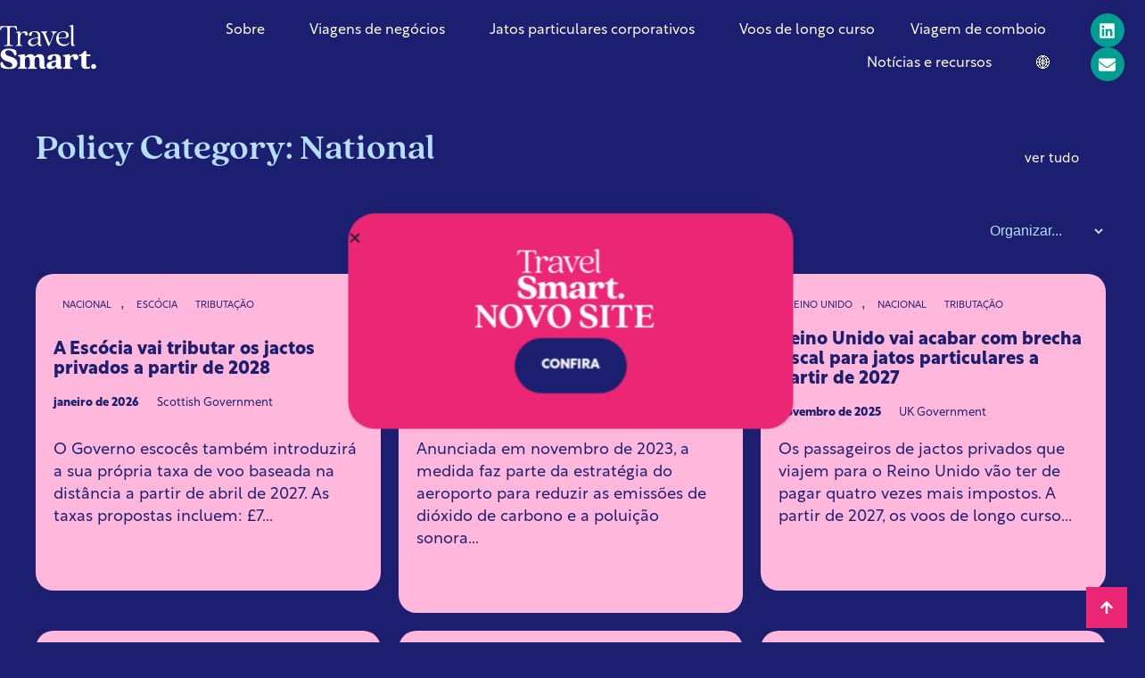

--- FILE ---
content_type: text/html; charset=UTF-8
request_url: https://travelsmartcampaign.org/pt/policy-category/national/
body_size: 25691
content:
<!doctype html>
<html lang="pt-PT">
<head>
	<meta charset="UTF-8">
	<meta name="viewport" content="width=device-width, initial-scale=1">
	<link rel="profile" href="https://gmpg.org/xfn/11">
	<meta name='robots' content='index, follow, max-image-preview:large, max-snippet:-1, max-video-preview:-1' />
<script id="cookieyes" type="text/javascript" src="https://cdn-cookieyes.com/client_data/ff02f52f4dcbff261a0b3cb5/script.js"></script>
	<!-- This site is optimized with the Yoast SEO plugin v26.8 - https://yoast.com/product/yoast-seo-wordpress/ -->
	<title>Arquivos Nacionais - Campanha Travel Smart</title>
	<link rel="canonical" href="https://travelsmartcampaign.org/pt/policy-category/national/" />
	<meta property="og:locale" content="pt_PT" />
	<meta property="og:type" content="article" />
	<meta property="og:title" content="Arquivos Nacionais - Campanha Travel Smart" />
	<meta property="og:url" content="https://travelsmartcampaign.org/pt/policy-category/national/" />
	<meta property="og:site_name" content="Campanha Travel Smart" />
	<meta name="twitter:card" content="summary_large_image" />
	<script type="application/ld+json" class="yoast-schema-graph">{
    "@context": "https:\/\/schema.org",
    "@graph": [
        {
            "@type": "CollectionPage",
            "@id": "https:\/\/travelsmartcampaign.org\/it\/policy-category\/national\/",
            "url": "https:\/\/travelsmartcampaign.org\/it\/policy-category\/national\/",
            "name": "Arquivos Nacionais - Campanha Travel Smart",
            "isPartOf": {
                "@id": "https:\/\/travelsmartcampaign.org\/#website"
            },
            "primaryImageOfPage": {
                "@id": "https:\/\/travelsmartcampaign.org\/it\/policy-category\/national\/#primaryimage"
            },
            "image": {
                "@id": "https:\/\/travelsmartcampaign.org\/it\/policy-category\/national\/#primaryimage"
            },
            "thumbnailUrl": "https:\/\/travelsmartcampaign.org\/wp-content\/uploads\/SWITZERLAND-1-1.png",
            "breadcrumb": {
                "@id": "https:\/\/travelsmartcampaign.org\/it\/policy-category\/national\/#breadcrumb"
            },
            "inLanguage": "pt-PT"
        },
        {
            "@type": "ImageObject",
            "inLanguage": "pt-PT",
            "@id": "https:\/\/travelsmartcampaign.org\/it\/policy-category\/national\/#primaryimage",
            "url": "https:\/\/travelsmartcampaign.org\/wp-content\/uploads\/SWITZERLAND-1-1.png",
            "contentUrl": "https:\/\/travelsmartcampaign.org\/wp-content\/uploads\/SWITZERLAND-1-1.png",
            "width": 1200,
            "height": 720
        },
        {
            "@type": "BreadcrumbList",
            "@id": "https:\/\/travelsmartcampaign.org\/it\/policy-category\/national\/#breadcrumb",
            "itemListElement": [
                {
                    "@type": "ListItem",
                    "position": 1,
                    "name": "Casa",
                    "item": "https:\/\/travelsmartcampaign.org\/"
                },
                {
                    "@type": "ListItem",
                    "position": 2,
                    "name": "Nacional"
                }
            ]
        },
        {
            "@type": "WebSite",
            "@id": "https:\/\/travelsmartcampaign.org\/#website",
            "url": "https:\/\/travelsmartcampaign.org\/",
            "name": "Viagem Inteligente",
            "description": "",
            "publisher": {
                "@id": "https:\/\/travelsmartcampaign.org\/#organization"
            },
            "potentialAction": [
                {
                    "@type": "SearchAction",
                    "target": {
                        "@type": "EntryPoint",
                        "urlTemplate": "https:\/\/travelsmartcampaign.org\/?s={search_term_string}"
                    },
                    "query-input": {
                        "@type": "PropertyValueSpecification",
                        "valueRequired": true,
                        "valueName": "search_term_string"
                    }
                }
            ],
            "inLanguage": "pt-PT"
        },
        {
            "@type": "Organization",
            "@id": "https:\/\/travelsmartcampaign.org\/#organization",
            "name": "Viagem Inteligente",
            "url": "https:\/\/travelsmartcampaign.org\/",
            "logo": {
                "@type": "ImageObject",
                "inLanguage": "pt-PT",
                "@id": "https:\/\/travelsmartcampaign.org\/#\/schema\/logo\/image\/",
                "url": "https:\/\/travelsmartcampaign.org\/wp-content\/uploads\/travel-smart-min.jpeg",
                "contentUrl": "https:\/\/travelsmartcampaign.org\/wp-content\/uploads\/travel-smart-min.jpeg",
                "width": 1200,
                "height": 690,
                "caption": "Travel Smart"
            },
            "image": {
                "@id": "https:\/\/travelsmartcampaign.org\/#\/schema\/logo\/image\/"
            }
        }
    ]
}</script>
	<!-- / Yoast SEO plugin. -->


<link rel="alternate" type="application/rss+xml" title="Travel Smart Campaign &raquo; Feed" href="https://travelsmartcampaign.org/pt/feed/" />
<link rel="alternate" type="application/rss+xml" title="Feed Travel Smart Campaign &raquo; National Policy Category" href="https://travelsmartcampaign.org/pt/policy-category/national/feed/" />
<link rel="stylesheet" type="text/css" href="https://use.typekit.net/rtx0rme.css"><style id='wp-img-auto-sizes-contain-inline-css'>
img:is([sizes=auto i],[sizes^="auto," i]){contain-intrinsic-size:3000px 1500px}
/*# sourceURL=wp-img-auto-sizes-contain-inline-css */
</style>
<style id='wp-emoji-styles-inline-css'>

	img.wp-smiley, img.emoji {
		display: inline !important;
		border: none !important;
		box-shadow: none !important;
		height: 1em !important;
		width: 1em !important;
		margin: 0 0.07em !important;
		vertical-align: -0.1em !important;
		background: none !important;
		padding: 0 !important;
	}
/*# sourceURL=wp-emoji-styles-inline-css */
</style>
<link rel='stylesheet' id='wp-block-library-css' href='https://travelsmartcampaign.org/wp-includes/css/dist/block-library/style.min.css?ver=6.9' media='all' />
<link rel='stylesheet' id='jet-engine-frontend-css' href='https://travelsmartcampaign.org/wp-content/plugins/jet-engine/assets/css/frontend.css?ver=3.8.3' media='all' />
<style id='global-styles-inline-css'>
:root{--wp--preset--aspect-ratio--square: 1;--wp--preset--aspect-ratio--4-3: 4/3;--wp--preset--aspect-ratio--3-4: 3/4;--wp--preset--aspect-ratio--3-2: 3/2;--wp--preset--aspect-ratio--2-3: 2/3;--wp--preset--aspect-ratio--16-9: 16/9;--wp--preset--aspect-ratio--9-16: 9/16;--wp--preset--color--black: #000000;--wp--preset--color--cyan-bluish-gray: #abb8c3;--wp--preset--color--white: #ffffff;--wp--preset--color--pale-pink: #f78da7;--wp--preset--color--vivid-red: #cf2e2e;--wp--preset--color--luminous-vivid-orange: #ff6900;--wp--preset--color--luminous-vivid-amber: #fcb900;--wp--preset--color--light-green-cyan: #7bdcb5;--wp--preset--color--vivid-green-cyan: #00d084;--wp--preset--color--pale-cyan-blue: #8ed1fc;--wp--preset--color--vivid-cyan-blue: #0693e3;--wp--preset--color--vivid-purple: #9b51e0;--wp--preset--gradient--vivid-cyan-blue-to-vivid-purple: linear-gradient(135deg,rgb(6,147,227) 0%,rgb(155,81,224) 100%);--wp--preset--gradient--light-green-cyan-to-vivid-green-cyan: linear-gradient(135deg,rgb(122,220,180) 0%,rgb(0,208,130) 100%);--wp--preset--gradient--luminous-vivid-amber-to-luminous-vivid-orange: linear-gradient(135deg,rgb(252,185,0) 0%,rgb(255,105,0) 100%);--wp--preset--gradient--luminous-vivid-orange-to-vivid-red: linear-gradient(135deg,rgb(255,105,0) 0%,rgb(207,46,46) 100%);--wp--preset--gradient--very-light-gray-to-cyan-bluish-gray: linear-gradient(135deg,rgb(238,238,238) 0%,rgb(169,184,195) 100%);--wp--preset--gradient--cool-to-warm-spectrum: linear-gradient(135deg,rgb(74,234,220) 0%,rgb(151,120,209) 20%,rgb(207,42,186) 40%,rgb(238,44,130) 60%,rgb(251,105,98) 80%,rgb(254,248,76) 100%);--wp--preset--gradient--blush-light-purple: linear-gradient(135deg,rgb(255,206,236) 0%,rgb(152,150,240) 100%);--wp--preset--gradient--blush-bordeaux: linear-gradient(135deg,rgb(254,205,165) 0%,rgb(254,45,45) 50%,rgb(107,0,62) 100%);--wp--preset--gradient--luminous-dusk: linear-gradient(135deg,rgb(255,203,112) 0%,rgb(199,81,192) 50%,rgb(65,88,208) 100%);--wp--preset--gradient--pale-ocean: linear-gradient(135deg,rgb(255,245,203) 0%,rgb(182,227,212) 50%,rgb(51,167,181) 100%);--wp--preset--gradient--electric-grass: linear-gradient(135deg,rgb(202,248,128) 0%,rgb(113,206,126) 100%);--wp--preset--gradient--midnight: linear-gradient(135deg,rgb(2,3,129) 0%,rgb(40,116,252) 100%);--wp--preset--font-size--small: 13px;--wp--preset--font-size--medium: 20px;--wp--preset--font-size--large: 36px;--wp--preset--font-size--x-large: 42px;--wp--preset--spacing--20: 0.44rem;--wp--preset--spacing--30: 0.67rem;--wp--preset--spacing--40: 1rem;--wp--preset--spacing--50: 1.5rem;--wp--preset--spacing--60: 2.25rem;--wp--preset--spacing--70: 3.38rem;--wp--preset--spacing--80: 5.06rem;--wp--preset--shadow--natural: 6px 6px 9px rgba(0, 0, 0, 0.2);--wp--preset--shadow--deep: 12px 12px 50px rgba(0, 0, 0, 0.4);--wp--preset--shadow--sharp: 6px 6px 0px rgba(0, 0, 0, 0.2);--wp--preset--shadow--outlined: 6px 6px 0px -3px rgb(255, 255, 255), 6px 6px rgb(0, 0, 0);--wp--preset--shadow--crisp: 6px 6px 0px rgb(0, 0, 0);}:root { --wp--style--global--content-size: 800px;--wp--style--global--wide-size: 1200px; }:where(body) { margin: 0; }.wp-site-blocks > .alignleft { float: left; margin-right: 2em; }.wp-site-blocks > .alignright { float: right; margin-left: 2em; }.wp-site-blocks > .aligncenter { justify-content: center; margin-left: auto; margin-right: auto; }:where(.wp-site-blocks) > * { margin-block-start: 24px; margin-block-end: 0; }:where(.wp-site-blocks) > :first-child { margin-block-start: 0; }:where(.wp-site-blocks) > :last-child { margin-block-end: 0; }:root { --wp--style--block-gap: 24px; }:root :where(.is-layout-flow) > :first-child{margin-block-start: 0;}:root :where(.is-layout-flow) > :last-child{margin-block-end: 0;}:root :where(.is-layout-flow) > *{margin-block-start: 24px;margin-block-end: 0;}:root :where(.is-layout-constrained) > :first-child{margin-block-start: 0;}:root :where(.is-layout-constrained) > :last-child{margin-block-end: 0;}:root :where(.is-layout-constrained) > *{margin-block-start: 24px;margin-block-end: 0;}:root :where(.is-layout-flex){gap: 24px;}:root :where(.is-layout-grid){gap: 24px;}.is-layout-flow > .alignleft{float: left;margin-inline-start: 0;margin-inline-end: 2em;}.is-layout-flow > .alignright{float: right;margin-inline-start: 2em;margin-inline-end: 0;}.is-layout-flow > .aligncenter{margin-left: auto !important;margin-right: auto !important;}.is-layout-constrained > .alignleft{float: left;margin-inline-start: 0;margin-inline-end: 2em;}.is-layout-constrained > .alignright{float: right;margin-inline-start: 2em;margin-inline-end: 0;}.is-layout-constrained > .aligncenter{margin-left: auto !important;margin-right: auto !important;}.is-layout-constrained > :where(:not(.alignleft):not(.alignright):not(.alignfull)){max-width: var(--wp--style--global--content-size);margin-left: auto !important;margin-right: auto !important;}.is-layout-constrained > .alignwide{max-width: var(--wp--style--global--wide-size);}body .is-layout-flex{display: flex;}.is-layout-flex{flex-wrap: wrap;align-items: center;}.is-layout-flex > :is(*, div){margin: 0;}body .is-layout-grid{display: grid;}.is-layout-grid > :is(*, div){margin: 0;}body{padding-top: 0px;padding-right: 0px;padding-bottom: 0px;padding-left: 0px;}a:where(:not(.wp-element-button)){text-decoration: underline;}:root :where(.wp-element-button, .wp-block-button__link){background-color: #32373c;border-width: 0;color: #fff;font-family: inherit;font-size: inherit;font-style: inherit;font-weight: inherit;letter-spacing: inherit;line-height: inherit;padding-top: calc(0.667em + 2px);padding-right: calc(1.333em + 2px);padding-bottom: calc(0.667em + 2px);padding-left: calc(1.333em + 2px);text-decoration: none;text-transform: inherit;}.has-black-color{color: var(--wp--preset--color--black) !important;}.has-cyan-bluish-gray-color{color: var(--wp--preset--color--cyan-bluish-gray) !important;}.has-white-color{color: var(--wp--preset--color--white) !important;}.has-pale-pink-color{color: var(--wp--preset--color--pale-pink) !important;}.has-vivid-red-color{color: var(--wp--preset--color--vivid-red) !important;}.has-luminous-vivid-orange-color{color: var(--wp--preset--color--luminous-vivid-orange) !important;}.has-luminous-vivid-amber-color{color: var(--wp--preset--color--luminous-vivid-amber) !important;}.has-light-green-cyan-color{color: var(--wp--preset--color--light-green-cyan) !important;}.has-vivid-green-cyan-color{color: var(--wp--preset--color--vivid-green-cyan) !important;}.has-pale-cyan-blue-color{color: var(--wp--preset--color--pale-cyan-blue) !important;}.has-vivid-cyan-blue-color{color: var(--wp--preset--color--vivid-cyan-blue) !important;}.has-vivid-purple-color{color: var(--wp--preset--color--vivid-purple) !important;}.has-black-background-color{background-color: var(--wp--preset--color--black) !important;}.has-cyan-bluish-gray-background-color{background-color: var(--wp--preset--color--cyan-bluish-gray) !important;}.has-white-background-color{background-color: var(--wp--preset--color--white) !important;}.has-pale-pink-background-color{background-color: var(--wp--preset--color--pale-pink) !important;}.has-vivid-red-background-color{background-color: var(--wp--preset--color--vivid-red) !important;}.has-luminous-vivid-orange-background-color{background-color: var(--wp--preset--color--luminous-vivid-orange) !important;}.has-luminous-vivid-amber-background-color{background-color: var(--wp--preset--color--luminous-vivid-amber) !important;}.has-light-green-cyan-background-color{background-color: var(--wp--preset--color--light-green-cyan) !important;}.has-vivid-green-cyan-background-color{background-color: var(--wp--preset--color--vivid-green-cyan) !important;}.has-pale-cyan-blue-background-color{background-color: var(--wp--preset--color--pale-cyan-blue) !important;}.has-vivid-cyan-blue-background-color{background-color: var(--wp--preset--color--vivid-cyan-blue) !important;}.has-vivid-purple-background-color{background-color: var(--wp--preset--color--vivid-purple) !important;}.has-black-border-color{border-color: var(--wp--preset--color--black) !important;}.has-cyan-bluish-gray-border-color{border-color: var(--wp--preset--color--cyan-bluish-gray) !important;}.has-white-border-color{border-color: var(--wp--preset--color--white) !important;}.has-pale-pink-border-color{border-color: var(--wp--preset--color--pale-pink) !important;}.has-vivid-red-border-color{border-color: var(--wp--preset--color--vivid-red) !important;}.has-luminous-vivid-orange-border-color{border-color: var(--wp--preset--color--luminous-vivid-orange) !important;}.has-luminous-vivid-amber-border-color{border-color: var(--wp--preset--color--luminous-vivid-amber) !important;}.has-light-green-cyan-border-color{border-color: var(--wp--preset--color--light-green-cyan) !important;}.has-vivid-green-cyan-border-color{border-color: var(--wp--preset--color--vivid-green-cyan) !important;}.has-pale-cyan-blue-border-color{border-color: var(--wp--preset--color--pale-cyan-blue) !important;}.has-vivid-cyan-blue-border-color{border-color: var(--wp--preset--color--vivid-cyan-blue) !important;}.has-vivid-purple-border-color{border-color: var(--wp--preset--color--vivid-purple) !important;}.has-vivid-cyan-blue-to-vivid-purple-gradient-background{background: var(--wp--preset--gradient--vivid-cyan-blue-to-vivid-purple) !important;}.has-light-green-cyan-to-vivid-green-cyan-gradient-background{background: var(--wp--preset--gradient--light-green-cyan-to-vivid-green-cyan) !important;}.has-luminous-vivid-amber-to-luminous-vivid-orange-gradient-background{background: var(--wp--preset--gradient--luminous-vivid-amber-to-luminous-vivid-orange) !important;}.has-luminous-vivid-orange-to-vivid-red-gradient-background{background: var(--wp--preset--gradient--luminous-vivid-orange-to-vivid-red) !important;}.has-very-light-gray-to-cyan-bluish-gray-gradient-background{background: var(--wp--preset--gradient--very-light-gray-to-cyan-bluish-gray) !important;}.has-cool-to-warm-spectrum-gradient-background{background: var(--wp--preset--gradient--cool-to-warm-spectrum) !important;}.has-blush-light-purple-gradient-background{background: var(--wp--preset--gradient--blush-light-purple) !important;}.has-blush-bordeaux-gradient-background{background: var(--wp--preset--gradient--blush-bordeaux) !important;}.has-luminous-dusk-gradient-background{background: var(--wp--preset--gradient--luminous-dusk) !important;}.has-pale-ocean-gradient-background{background: var(--wp--preset--gradient--pale-ocean) !important;}.has-electric-grass-gradient-background{background: var(--wp--preset--gradient--electric-grass) !important;}.has-midnight-gradient-background{background: var(--wp--preset--gradient--midnight) !important;}.has-small-font-size{font-size: var(--wp--preset--font-size--small) !important;}.has-medium-font-size{font-size: var(--wp--preset--font-size--medium) !important;}.has-large-font-size{font-size: var(--wp--preset--font-size--large) !important;}.has-x-large-font-size{font-size: var(--wp--preset--font-size--x-large) !important;}
:root :where(.wp-block-pullquote){font-size: 1.5em;line-height: 1.6;}
/*# sourceURL=global-styles-inline-css */
</style>
<link rel='stylesheet' id='trp-language-switcher-style-css' href='https://travelsmartcampaign.org/wp-content/plugins/translatepress-multilingual/assets/css/trp-language-switcher.css?ver=3.0.7' media='all' />
<link rel='stylesheet' id='hello-elementor-css' href='https://travelsmartcampaign.org/wp-content/themes/hello-elementor/assets/css/reset.css?ver=3.4.6' media='all' />
<link rel='stylesheet' id='hello-elementor-theme-style-css' href='https://travelsmartcampaign.org/wp-content/themes/hello-elementor/assets/css/theme.css?ver=3.4.6' media='all' />
<link rel='stylesheet' id='hello-elementor-header-footer-css' href='https://travelsmartcampaign.org/wp-content/themes/hello-elementor/assets/css/header-footer.css?ver=3.4.6' media='all' />
<link rel='stylesheet' id='elementor-frontend-css' href='https://travelsmartcampaign.org/wp-content/plugins/elementor/assets/css/frontend.min.css?ver=3.34.3' media='all' />
<link rel='stylesheet' id='elementor-post-6-css' href='https://travelsmartcampaign.org/wp-content/uploads/elementor/css/post-6.css?ver=1769470059' media='all' />
<link rel='stylesheet' id='jet-popup-frontend-css' href='https://travelsmartcampaign.org/wp-content/plugins/jet-popup/assets/css/jet-popup-frontend.css?ver=2.0.20.3' media='all' />
<link rel='stylesheet' id='widget-image-css' href='https://travelsmartcampaign.org/wp-content/plugins/elementor/assets/css/widget-image.min.css?ver=3.34.3' media='all' />
<link rel='stylesheet' id='widget-nav-menu-css' href='https://travelsmartcampaign.org/wp-content/plugins/elementor-pro/assets/css/widget-nav-menu.min.css?ver=3.34.3' media='all' />
<link rel='stylesheet' id='widget-social-icons-css' href='https://travelsmartcampaign.org/wp-content/plugins/elementor/assets/css/widget-social-icons.min.css?ver=3.34.3' media='all' />
<link rel='stylesheet' id='e-apple-webkit-css' href='https://travelsmartcampaign.org/wp-content/plugins/elementor/assets/css/conditionals/apple-webkit.min.css?ver=3.34.3' media='all' />
<link rel='stylesheet' id='e-sticky-css' href='https://travelsmartcampaign.org/wp-content/plugins/elementor-pro/assets/css/modules/sticky.min.css?ver=3.34.3' media='all' />
<link rel='stylesheet' id='widget-heading-css' href='https://travelsmartcampaign.org/wp-content/plugins/elementor/assets/css/widget-heading.min.css?ver=3.34.3' media='all' />
<link rel='stylesheet' id='e-animation-float-css' href='https://travelsmartcampaign.org/wp-content/plugins/elementor/assets/lib/animations/styles/e-animation-float.min.css?ver=3.34.3' media='all' />
<link rel='stylesheet' id='widget-spacer-css' href='https://travelsmartcampaign.org/wp-content/plugins/elementor/assets/css/widget-spacer.min.css?ver=3.34.3' media='all' />
<link rel='stylesheet' id='e-animation-slideInLeft-css' href='https://travelsmartcampaign.org/wp-content/plugins/elementor/assets/lib/animations/styles/slideInLeft.min.css?ver=3.34.3' media='all' />
<link rel='stylesheet' id='e-animation-grow-css' href='https://travelsmartcampaign.org/wp-content/plugins/elementor/assets/lib/animations/styles/e-animation-grow.min.css?ver=3.34.3' media='all' />
<link rel='stylesheet' id='e-animation-zoomIn-css' href='https://travelsmartcampaign.org/wp-content/plugins/elementor/assets/lib/animations/styles/zoomIn.min.css?ver=3.34.3' media='all' />
<link rel='stylesheet' id='e-animation-fadeIn-css' href='https://travelsmartcampaign.org/wp-content/plugins/elementor/assets/lib/animations/styles/fadeIn.min.css?ver=3.34.3' media='all' />
<link rel='stylesheet' id='e-popup-css' href='https://travelsmartcampaign.org/wp-content/plugins/elementor-pro/assets/css/conditionals/popup.min.css?ver=3.34.3' media='all' />
<link rel='stylesheet' id='jet-tricks-frontend-css' href='https://travelsmartcampaign.org/wp-content/plugins/jet-tricks/assets/css/jet-tricks-frontend.css?ver=1.5.9' media='all' />
<link rel='stylesheet' id='elementor-post-103-css' href='https://travelsmartcampaign.org/wp-content/uploads/elementor/css/post-103.css?ver=1769470000' media='all' />
<link rel='stylesheet' id='elementor-post-174-css' href='https://travelsmartcampaign.org/wp-content/uploads/elementor/css/post-174.css?ver=1769470001' media='all' />
<link rel='stylesheet' id='elementor-post-6965-css' href='https://travelsmartcampaign.org/wp-content/uploads/elementor/css/post-6965.css?ver=1769470068' media='all' />
<link rel='stylesheet' id='elementor-post-6995-css' href='https://travelsmartcampaign.org/wp-content/uploads/elementor/css/post-6995.css?ver=1769470036' media='all' />
<link rel='stylesheet' id='elementor-post-19608-css' href='https://travelsmartcampaign.org/wp-content/uploads/elementor/css/post-19608.css?ver=1769469999' media='all' />
<script src="https://travelsmartcampaign.org/wp-includes/js/jquery/jquery.min.js?ver=3.7.1" id="jquery-core-js"></script>
<script src="https://travelsmartcampaign.org/wp-includes/js/jquery/jquery-migrate.min.js?ver=3.4.1" id="jquery-migrate-js"></script>
<link rel="https://api.w.org/" href="https://travelsmartcampaign.org/pt/wp-json/" /><link rel="alternate" title="JSON" type="application/json" href="https://travelsmartcampaign.org/pt/wp-json/wp/v2/policy-category/116" /><link rel="EditURI" type="application/rsd+xml" title="RSD" href="https://travelsmartcampaign.org/xmlrpc.php?rsd" />
<meta name="generator" content="WordPress 6.9" />
<link rel="alternate" hreflang="en-GB" href="https://travelsmartcampaign.org/policy-category/national/"/>
<link rel="alternate" hreflang="pt-PT" href="https://travelsmartcampaign.org/pt/policy-category/national/"/>
<link rel="alternate" hreflang="es-ES" href="https://travelsmartcampaign.org/es/policy-category/national/"/>
<link rel="alternate" hreflang="fr-FR" href="https://travelsmartcampaign.org/fr/policy-category/national/"/>
<link rel="alternate" hreflang="de-DE" href="https://travelsmartcampaign.org/de/policy-category/national/"/>
<link rel="alternate" hreflang="nl-NL" href="https://travelsmartcampaign.org/nl/policy-category/national/"/>
<link rel="alternate" hreflang="it-IT" href="https://travelsmartcampaign.org/it/policy-category/national/"/>
<link rel="alternate" hreflang="pl-PL" href="https://travelsmartcampaign.org/pl/policy-category/national/"/>
<link rel="alternate" hreflang="en" href="https://travelsmartcampaign.org/policy-category/national/"/>
<link rel="alternate" hreflang="pt" href="https://travelsmartcampaign.org/pt/policy-category/national/"/>
<link rel="alternate" hreflang="es" href="https://travelsmartcampaign.org/es/policy-category/national/"/>
<link rel="alternate" hreflang="fr" href="https://travelsmartcampaign.org/fr/policy-category/national/"/>
<link rel="alternate" hreflang="de" href="https://travelsmartcampaign.org/de/policy-category/national/"/>
<link rel="alternate" hreflang="nl" href="https://travelsmartcampaign.org/nl/policy-category/national/"/>
<link rel="alternate" hreflang="it" href="https://travelsmartcampaign.org/it/policy-category/national/"/>
<link rel="alternate" hreflang="pl" href="https://travelsmartcampaign.org/pl/policy-category/national/"/>
<meta name="generator" content="Elementor 3.34.3; features: e_font_icon_svg, additional_custom_breakpoints; settings: css_print_method-external, google_font-enabled, font_display-auto">
<!-- Global site tag (gtag.js) - Google Analytics -->
<script async src="https://www.googletagmanager.com/gtag/js?id=G-E36137915Q"></script>
<script>
  window.dataLayer = window.dataLayer || [];
  function gtag(){dataLayer.push(arguments);}
  gtag('js', new Date());

  gtag('config', 'G-E36137915Q');
</script>
			<meta name="theme-color" content="#1C1F70">
			<link rel="icon" href="https://travelsmartcampaign.org/wp-content/uploads/travel-smart-favicon-150x150.jpg" sizes="32x32" />
<link rel="icon" href="https://travelsmartcampaign.org/wp-content/uploads/travel-smart-favicon-300x300.jpg" sizes="192x192" />
<link rel="apple-touch-icon" href="https://travelsmartcampaign.org/wp-content/uploads/travel-smart-favicon-300x300.jpg" />
<meta name="msapplication-TileImage" content="https://travelsmartcampaign.org/wp-content/uploads/travel-smart-favicon-300x300.jpg" />
		<style id="wp-custom-css">
			.grecaptcha-badge {
	display: none;
}

.scroll-table {
min-width: 1024px;
	overflow-x: scroll !important;
}

.tableinside {
}

.sub-ranking a {
	padding-left: 40px;
}		</style>
		</head>
<body class="archive tax-policy-category term-national term-116 wp-custom-logo wp-embed-responsive wp-theme-hello-elementor translatepress-pt_PT hello-elementor-default elementor-page-6965 elementor-default elementor-template-full-width elementor-kit-6">


<a class="skip-link screen-reader-text" href="#content" data-no-translation="" data-trp-gettext="">Pular para o conteúdo</a>

		<header data-elementor-type="header" data-elementor-id="103" class="elementor elementor-103 elementor-location-header" data-elementor-post-type="elementor_library">
			<div class="elementor-element elementor-element-58d39d9 e-flex e-con-boxed e-con e-parent" data-id="58d39d9" data-element_type="container" data-settings="{&quot;background_background&quot;:&quot;classic&quot;,&quot;sticky&quot;:&quot;top&quot;,&quot;jet_parallax_layout_list&quot;:[],&quot;sticky_anchor_link_offset&quot;:100,&quot;sticky_on&quot;:[&quot;desktop&quot;,&quot;tablet&quot;,&quot;mobile&quot;],&quot;sticky_offset&quot;:0,&quot;sticky_effects_offset&quot;:0}">
					<div class="e-con-inner">
				<div class="elementor-element elementor-element-e6f58ca elementor-widget elementor-widget-image" data-id="e6f58ca" data-element_type="widget" data-widget_type="image.default">
																<a href="https://travelsmartcampaign.org/pt">
							<img src="https://travelsmartcampaign.org/wp-content/uploads/2022/04/Travel-Smart-White-1.svg" title="Viaje com inteligência - Branco" alt="Viaje com inteligência - Branco" loading="lazy" />								</a>
															</div>
				<div class="elementor-element elementor-element-467ca92 elementor-nav-menu__align-end elementor-nav-menu--stretch elementor-nav-menu--dropdown-tablet elementor-nav-menu__text-align-aside elementor-nav-menu--toggle elementor-nav-menu--burger elementor-widget elementor-widget-nav-menu" data-id="467ca92" data-element_type="widget" data-settings="{&quot;full_width&quot;:&quot;stretch&quot;,&quot;submenu_icon&quot;:{&quot;value&quot;:&quot;&lt;i aria-hidden=\&quot;true\&quot; class=\&quot;\&quot;&gt;&lt;\/i&gt;&quot;,&quot;library&quot;:&quot;&quot;},&quot;layout&quot;:&quot;horizontal&quot;,&quot;toggle&quot;:&quot;burger&quot;}" data-widget_type="nav-menu.default">
								<nav aria-label="Cardápio" class="elementor-nav-menu--main elementor-nav-menu__container elementor-nav-menu--layout-horizontal e--pointer-underline e--animation-fade">
				<ul id="menu-1-467ca92" class="elementor-nav-menu"><li class="menu-item menu-item-type-post_type menu-item-object-page menu-item-has-children menu-item-1035"><a href="https://travelsmartcampaign.org/pt/cerca-de/" class="elementor-item">Sobre</a>
<ul class="sub-menu elementor-nav-menu--dropdown">
	<li class="menu-item menu-item-type-post_type menu-item-object-page menu-item-1036"><a href="https://travelsmartcampaign.org/pt/parceiros/" class="elementor-sub-item">Parceiros</a></li>
</ul>
</li>
<li class="menu-item menu-item-type-post_type menu-item-object-page menu-item-has-children menu-item-19252"><a href="https://travelsmartcampaign.org/pt/business-travel/" class="elementor-item">Viagens de negócios</a>
<ul class="sub-menu elementor-nav-menu--dropdown">
	<li class="menu-item menu-item-type-custom menu-item-object-custom menu-item-19269"><a href="http://travelsmartcampaign.org/pt/ranking/" class="elementor-sub-item">Classificação corporativa</a></li>
	<li class="menu-item menu-item-type-custom menu-item-object-custom menu-item-8887"><a href="http://travelsmartcampaign.org/pt/politicas-de-viagem/" class="elementor-sub-item">Kit de ferramentas de política de viagens</a></li>
	<li class="menu-item menu-item-type-custom menu-item-object-custom menu-item-4327"><a href="http://travelsmartcampaign.org/pt/estudos-de-caso/" class="elementor-sub-item">Estudos de caso</a></li>
	<li class="menu-item menu-item-type-post_type menu-item-object-page menu-item-8915"><a href="https://travelsmartcampaign.org/pt/vozes-dos-funcionarios/" class="elementor-sub-item">Expectativas dos funcionários</a></li>
</ul>
</li>
<li class="menu-item menu-item-type-post_type menu-item-object-page menu-item-has-children menu-item-19251"><a href="https://travelsmartcampaign.org/pt/corporate-private-jets/" class="elementor-item">Jatos particulares corporativos</a>
<ul class="sub-menu elementor-nav-menu--dropdown">
	<li class="menu-item menu-item-type-post_type menu-item-object-page menu-item-20208"><a href="https://travelsmartcampaign.org/pt/top-25-flyers/" class="elementor-sub-item">Empresas que utilizam jactos privados</a></li>
	<li class="menu-item menu-item-type-post_type menu-item-object-page menu-item-16421"><a href="https://travelsmartcampaign.org/pt/davos-wef/" class="elementor-sub-item">Fórum Económico de Davos</a></li>
</ul>
</li>
<li class="menu-item menu-item-type-post_type menu-item-object-page menu-item-19250"><a href="https://travelsmartcampaign.org/pt/long-haul-flights/" class="elementor-item">Voos de longo curso</a></li>
<li class="menu-item menu-item-type-post_type menu-item-object-page menu-item-has-children menu-item-19249"><a href="https://travelsmartcampaign.org/pt/rail/" class="elementor-item">Viagem de comboio</a>
<ul class="sub-menu elementor-nav-menu--dropdown">
	<li class="menu-item menu-item-type-post_type menu-item-object-page menu-item-10575"><a href="https://travelsmartcampaign.org/pt/trilho-primeiro/" class="elementor-sub-item">Ferroviário primeiro</a></li>
	<li class="menu-item menu-item-type-custom menu-item-object-custom menu-item-19509"><a href="http://travelsmartcampaign.org/pt/uefa-euros-2024-25/" class="elementor-sub-item">Torneio desportivo</a></li>
	<li class="menu-item menu-item-type-post_type menu-item-object-page menu-item-8911"><a href="https://travelsmartcampaign.org/pt/viajantes-ferroviarios-de-negocios/" class="elementor-sub-item">Reimaginando a viagem</a></li>
</ul>
</li>
<li class="menu-item menu-item-type-post_type menu-item-object-page menu-item-has-children menu-item-3208"><a href="https://travelsmartcampaign.org/pt/meios-de-comunicacao/" class="elementor-item">Notícias e recursos</a>
<ul class="sub-menu elementor-nav-menu--dropdown">
	<li class="menu-item menu-item-type-post_type menu-item-object-page menu-item-3229"><a href="https://travelsmartcampaign.org/pt/meios-de-comunicacao/" class="elementor-sub-item">Notícias</a></li>
	<li class="menu-item menu-item-type-post_type menu-item-object-page menu-item-8150"><a href="https://travelsmartcampaign.org/pt/desenvolvimentos-politicos-viagens-de-negocios/" class="elementor-sub-item">Desenvolvimentos políticos</a></li>
	<li class="menu-item menu-item-type-custom menu-item-object-custom menu-item-3228"><a href="http://travelsmartcampaign.org/pt/biblioteca/" class="elementor-sub-item">Recursos</a></li>
</ul>
</li>
<li class="menu-item menu-item-type-custom menu-item-object-custom menu-item-has-children menu-item-3562"><a href="#" class="elementor-item elementor-item-anchor">🌐</a>
<ul class="sub-menu elementor-nav-menu--dropdown">
	<li class="trp-language-switcher-container menu-item menu-item-type-post_type menu-item-object-language_switcher menu-item-3567"><a href="https://travelsmartcampaign.org/policy-category/national/" class="elementor-sub-item elementor-item-anchor"><span data-no-translation><span class="trp-ls-language-name">English (UK)</span></span></a></li>
	<li class="trp-language-switcher-container menu-item menu-item-type-post_type menu-item-object-language_switcher menu-item-3563"><a href="https://travelsmartcampaign.org/nl/policy-category/national/" class="elementor-sub-item elementor-item-anchor"><span data-no-translation><span class="trp-ls-language-name">Nederlands</span></span></a></li>
	<li class="trp-language-switcher-container menu-item menu-item-type-post_type menu-item-object-language_switcher menu-item-3565"><a href="https://travelsmartcampaign.org/fr/policy-category/national/" class="elementor-sub-item elementor-item-anchor"><span data-no-translation><span class="trp-ls-language-name">Français</span></span></a></li>
	<li class="trp-language-switcher-container menu-item menu-item-type-post_type menu-item-object-language_switcher menu-item-3564"><a href="https://travelsmartcampaign.org/de/policy-category/national/" class="elementor-sub-item elementor-item-anchor"><span data-no-translation><span class="trp-ls-language-name">Deutsch</span></span></a></li>
	<li class="trp-language-switcher-container menu-item menu-item-type-post_type menu-item-object-language_switcher current-language-menu-item menu-item-3574"><a href="https://travelsmartcampaign.org/pt/policy-category/national/" class="elementor-sub-item elementor-item-anchor"><span data-no-translation><span class="trp-ls-language-name">Português</span></span></a></li>
	<li class="trp-language-switcher-container menu-item menu-item-type-post_type menu-item-object-language_switcher menu-item-3566"><a href="https://travelsmartcampaign.org/es/policy-category/national/" class="elementor-sub-item elementor-item-anchor"><span data-no-translation><span class="trp-ls-language-name">Español</span></span></a></li>
	<li class="trp-language-switcher-container menu-item menu-item-type-post_type menu-item-object-language_switcher menu-item-14383"><a href="https://travelsmartcampaign.org/pl/policy-category/national/" class="elementor-sub-item elementor-item-anchor"><span data-no-translation><span class="trp-ls-language-name">Polski</span></span></a></li>
	<li class="trp-language-switcher-container menu-item menu-item-type-post_type menu-item-object-language_switcher menu-item-14384"><a href="https://travelsmartcampaign.org/it/policy-category/national/" class="elementor-sub-item elementor-item-anchor"><span data-no-translation><span class="trp-ls-language-name">Italiano</span></span></a></li>
</ul>
</li>
</ul>			</nav>
					<div class="elementor-menu-toggle" role="button" tabindex="0" aria-label="Alternar menu" aria-expanded="false" data-no-translation-aria-label="">
			<svg aria-hidden="true" role="presentation" class="elementor-menu-toggle__icon--open e-font-icon-svg e-eicon-menu-bar" viewbox="0 0 1000 1000" xmlns="http://www.w3.org/2000/svg"><path d="M104 333H896C929 333 958 304 958 271S929 208 896 208H104C71 208 42 237 42 271S71 333 104 333ZM104 583H896C929 583 958 554 958 521S929 458 896 458H104C71 458 42 487 42 521S71 583 104 583ZM104 833H896C929 833 958 804 958 771S929 708 896 708H104C71 708 42 737 42 771S71 833 104 833Z"></path></svg><svg aria-hidden="true" role="presentation" class="elementor-menu-toggle__icon--close e-font-icon-svg e-eicon-close" viewbox="0 0 1000 1000" xmlns="http://www.w3.org/2000/svg"><path d="M742 167L500 408 258 167C246 154 233 150 217 150 196 150 179 158 167 167 154 179 150 196 150 212 150 229 154 242 171 254L408 500 167 742C138 771 138 800 167 829 196 858 225 858 254 829L496 587 738 829C750 842 767 846 783 846 800 846 817 842 829 829 842 817 846 804 846 783 846 767 842 750 829 737L588 500 833 258C863 229 863 200 833 171 804 137 775 137 742 167Z"></path></svg>		</div>
					<nav class="elementor-nav-menu--dropdown elementor-nav-menu__container" aria-hidden="true">
				<ul id="menu-2-467ca92" class="elementor-nav-menu"><li class="menu-item menu-item-type-post_type menu-item-object-page menu-item-has-children menu-item-1035"><a href="https://travelsmartcampaign.org/pt/cerca-de/" class="elementor-item" tabindex="-1">Sobre</a>
<ul class="sub-menu elementor-nav-menu--dropdown">
	<li class="menu-item menu-item-type-post_type menu-item-object-page menu-item-1036"><a href="https://travelsmartcampaign.org/pt/parceiros/" class="elementor-sub-item" tabindex="-1">Parceiros</a></li>
</ul>
</li>
<li class="menu-item menu-item-type-post_type menu-item-object-page menu-item-has-children menu-item-19252"><a href="https://travelsmartcampaign.org/pt/business-travel/" class="elementor-item" tabindex="-1">Viagens de negócios</a>
<ul class="sub-menu elementor-nav-menu--dropdown">
	<li class="menu-item menu-item-type-custom menu-item-object-custom menu-item-19269"><a href="http://travelsmartcampaign.org/pt/ranking/" class="elementor-sub-item" tabindex="-1">Classificação corporativa</a></li>
	<li class="menu-item menu-item-type-custom menu-item-object-custom menu-item-8887"><a href="http://travelsmartcampaign.org/pt/politicas-de-viagem/" class="elementor-sub-item" tabindex="-1">Kit de ferramentas de política de viagens</a></li>
	<li class="menu-item menu-item-type-custom menu-item-object-custom menu-item-4327"><a href="http://travelsmartcampaign.org/pt/estudos-de-caso/" class="elementor-sub-item" tabindex="-1">Estudos de caso</a></li>
	<li class="menu-item menu-item-type-post_type menu-item-object-page menu-item-8915"><a href="https://travelsmartcampaign.org/pt/vozes-dos-funcionarios/" class="elementor-sub-item" tabindex="-1">Expectativas dos funcionários</a></li>
</ul>
</li>
<li class="menu-item menu-item-type-post_type menu-item-object-page menu-item-has-children menu-item-19251"><a href="https://travelsmartcampaign.org/pt/corporate-private-jets/" class="elementor-item" tabindex="-1">Jatos particulares corporativos</a>
<ul class="sub-menu elementor-nav-menu--dropdown">
	<li class="menu-item menu-item-type-post_type menu-item-object-page menu-item-20208"><a href="https://travelsmartcampaign.org/pt/top-25-flyers/" class="elementor-sub-item" tabindex="-1">Empresas que utilizam jactos privados</a></li>
	<li class="menu-item menu-item-type-post_type menu-item-object-page menu-item-16421"><a href="https://travelsmartcampaign.org/pt/davos-wef/" class="elementor-sub-item" tabindex="-1">Fórum Económico de Davos</a></li>
</ul>
</li>
<li class="menu-item menu-item-type-post_type menu-item-object-page menu-item-19250"><a href="https://travelsmartcampaign.org/pt/long-haul-flights/" class="elementor-item" tabindex="-1">Voos de longo curso</a></li>
<li class="menu-item menu-item-type-post_type menu-item-object-page menu-item-has-children menu-item-19249"><a href="https://travelsmartcampaign.org/pt/rail/" class="elementor-item" tabindex="-1">Viagem de comboio</a>
<ul class="sub-menu elementor-nav-menu--dropdown">
	<li class="menu-item menu-item-type-post_type menu-item-object-page menu-item-10575"><a href="https://travelsmartcampaign.org/pt/trilho-primeiro/" class="elementor-sub-item" tabindex="-1">Ferroviário primeiro</a></li>
	<li class="menu-item menu-item-type-custom menu-item-object-custom menu-item-19509"><a href="http://travelsmartcampaign.org/pt/uefa-euros-2024-25/" class="elementor-sub-item" tabindex="-1">Torneio desportivo</a></li>
	<li class="menu-item menu-item-type-post_type menu-item-object-page menu-item-8911"><a href="https://travelsmartcampaign.org/pt/viajantes-ferroviarios-de-negocios/" class="elementor-sub-item" tabindex="-1">Reimaginando a viagem</a></li>
</ul>
</li>
<li class="menu-item menu-item-type-post_type menu-item-object-page menu-item-has-children menu-item-3208"><a href="https://travelsmartcampaign.org/pt/meios-de-comunicacao/" class="elementor-item" tabindex="-1">Notícias e recursos</a>
<ul class="sub-menu elementor-nav-menu--dropdown">
	<li class="menu-item menu-item-type-post_type menu-item-object-page menu-item-3229"><a href="https://travelsmartcampaign.org/pt/meios-de-comunicacao/" class="elementor-sub-item" tabindex="-1">Notícias</a></li>
	<li class="menu-item menu-item-type-post_type menu-item-object-page menu-item-8150"><a href="https://travelsmartcampaign.org/pt/desenvolvimentos-politicos-viagens-de-negocios/" class="elementor-sub-item" tabindex="-1">Desenvolvimentos políticos</a></li>
	<li class="menu-item menu-item-type-custom menu-item-object-custom menu-item-3228"><a href="http://travelsmartcampaign.org/pt/biblioteca/" class="elementor-sub-item" tabindex="-1">Recursos</a></li>
</ul>
</li>
<li class="menu-item menu-item-type-custom menu-item-object-custom menu-item-has-children menu-item-3562"><a href="#" class="elementor-item elementor-item-anchor" tabindex="-1">🌐</a>
<ul class="sub-menu elementor-nav-menu--dropdown">
	<li class="trp-language-switcher-container menu-item menu-item-type-post_type menu-item-object-language_switcher menu-item-3567"><a href="https://travelsmartcampaign.org/policy-category/national/" class="elementor-sub-item elementor-item-anchor" tabindex="-1"><span data-no-translation><span class="trp-ls-language-name">English (UK)</span></span></a></li>
	<li class="trp-language-switcher-container menu-item menu-item-type-post_type menu-item-object-language_switcher menu-item-3563"><a href="https://travelsmartcampaign.org/nl/policy-category/national/" class="elementor-sub-item elementor-item-anchor" tabindex="-1"><span data-no-translation><span class="trp-ls-language-name">Nederlands</span></span></a></li>
	<li class="trp-language-switcher-container menu-item menu-item-type-post_type menu-item-object-language_switcher menu-item-3565"><a href="https://travelsmartcampaign.org/fr/policy-category/national/" class="elementor-sub-item elementor-item-anchor" tabindex="-1"><span data-no-translation><span class="trp-ls-language-name">Français</span></span></a></li>
	<li class="trp-language-switcher-container menu-item menu-item-type-post_type menu-item-object-language_switcher menu-item-3564"><a href="https://travelsmartcampaign.org/de/policy-category/national/" class="elementor-sub-item elementor-item-anchor" tabindex="-1"><span data-no-translation><span class="trp-ls-language-name">Deutsch</span></span></a></li>
	<li class="trp-language-switcher-container menu-item menu-item-type-post_type menu-item-object-language_switcher current-language-menu-item menu-item-3574"><a href="https://travelsmartcampaign.org/pt/policy-category/national/" class="elementor-sub-item elementor-item-anchor" tabindex="-1"><span data-no-translation><span class="trp-ls-language-name">Português</span></span></a></li>
	<li class="trp-language-switcher-container menu-item menu-item-type-post_type menu-item-object-language_switcher menu-item-3566"><a href="https://travelsmartcampaign.org/es/policy-category/national/" class="elementor-sub-item elementor-item-anchor" tabindex="-1"><span data-no-translation><span class="trp-ls-language-name">Español</span></span></a></li>
	<li class="trp-language-switcher-container menu-item menu-item-type-post_type menu-item-object-language_switcher menu-item-14383"><a href="https://travelsmartcampaign.org/pl/policy-category/national/" class="elementor-sub-item elementor-item-anchor" tabindex="-1"><span data-no-translation><span class="trp-ls-language-name">Polski</span></span></a></li>
	<li class="trp-language-switcher-container menu-item menu-item-type-post_type menu-item-object-language_switcher menu-item-14384"><a href="https://travelsmartcampaign.org/it/policy-category/national/" class="elementor-sub-item elementor-item-anchor" tabindex="-1"><span data-no-translation><span class="trp-ls-language-name">Italiano</span></span></a></li>
</ul>
</li>
</ul>			</nav>
						</div>
				<div class="elementor-element elementor-element-f47754a elementor-shape-circle elementor-grid-0 e-grid-align-center elementor-widget elementor-widget-social-icons" data-id="f47754a" data-element_type="widget" data-widget_type="social-icons.default">
							<div class="elementor-social-icons-wrapper elementor-grid" role="list">
							<span class="elementor-grid-item" role="listitem">
					<a class="elementor-icon elementor-social-icon elementor-social-icon-linkedin elementor-repeater-item-7587add" href="https://www.linkedin.com/showcase/92767174/admin/dashboard/" target="_blank">
						<span class="elementor-screen-only">Linkedin</span>
						<svg aria-hidden="true" class="e-font-icon-svg e-fab-linkedin" viewbox="0 0 448 512" xmlns="http://www.w3.org/2000/svg"><path d="M416 32H31.9C14.3 32 0 46.5 0 64.3v383.4C0 465.5 14.3 480 31.9 480H416c17.6 0 32-14.5 32-32.3V64.3c0-17.8-14.4-32.3-32-32.3zM135.4 416H69V202.2h66.5V416zm-33.2-243c-21.3 0-38.5-17.3-38.5-38.5S80.9 96 102.2 96c21.2 0 38.5 17.3 38.5 38.5 0 21.3-17.2 38.5-38.5 38.5zm282.1 243h-66.4V312c0-24.8-.5-56.7-34.5-56.7-34.6 0-39.9 27-39.9 54.9V416h-66.4V202.2h63.7v29.2h.9c8.9-16.8 30.6-34.5 62.9-34.5 67.2 0 79.7 44.3 79.7 101.9V416z"></path></svg>					</a>
				</span>
							<span class="elementor-grid-item" role="listitem">
					<a class="elementor-icon elementor-social-icon elementor-social-icon-envelope elementor-repeater-item-a3f8ac4" href="mailto:info@travelsmartcampaign.org" target="_blank">
						<span class="elementor-screen-only">Envelope</span>
						<svg aria-hidden="true" class="e-font-icon-svg e-fas-envelope" viewbox="0 0 512 512" xmlns="http://www.w3.org/2000/svg"><path d="M502.3 190.8c3.9-3.1 9.7-.2 9.7 4.7V400c0 26.5-21.5 48-48 48H48c-26.5 0-48-21.5-48-48V195.6c0-5 5.7-7.8 9.7-4.7 22.4 17.4 52.1 39.5 154.1 113.6 21.1 15.4 56.7 47.8 92.2 47.6 35.7.3 72-32.8 92.3-47.6 102-74.1 131.6-96.3 154-113.7zM256 320c23.2.4 56.6-29.2 73.4-41.4 132.7-96.3 142.8-104.7 173.4-128.7 5.8-4.5 9.2-11.5 9.2-18.9v-19c0-26.5-21.5-48-48-48H48C21.5 64 0 85.5 0 112v19c0 7.4 3.4 14.3 9.2 18.9 30.6 23.9 40.7 32.4 173.4 128.7 16.8 12.2 50.2 41.8 73.4 41.4z"></path></svg>					</a>
				</span>
					</div>
						</div>
					</div>
				</div>
				</header>
				<div data-elementor-type="archive" data-elementor-id="6965" class="elementor elementor-6965 elementor-location-archive" data-elementor-post-type="elementor_library">
					<section class="elementor-section elementor-top-section elementor-element elementor-element-d0609e4 elementor-section-boxed elementor-section-height-default elementor-section-height-default" data-id="d0609e4" data-element_type="section" data-settings="{&quot;jet_parallax_layout_list&quot;:[]}">
						<div class="elementor-container elementor-column-gap-default">
					<div class="elementor-column elementor-col-100 elementor-top-column elementor-element elementor-element-d8fe6a9" data-id="d8fe6a9" data-element_type="column">
			<div class="elementor-widget-wrap elementor-element-populated">
						<div class="elementor-element elementor-element-dd50489 elementor-widget__width-initial elementor-widget elementor-widget-heading" data-id="dd50489" data-element_type="widget" data-widget_type="heading.default">
					<h1 class="elementor-heading-title elementor-size-default" data-no-translation="" data-trp-gettext="">Policy Category: National</h1>				</div>
				<div class="elementor-element elementor-element-9cd2c14 elementor-align-right elementor-widget__width-initial elementor-widget elementor-widget-button" data-id="9cd2c14" data-element_type="widget" data-widget_type="button.default">
										<a class="elementor-button elementor-button-link elementor-size-sm" href="http://travelsmartcampaign.org/pt/latest-on-business-travel/">
						<span class="elementor-button-content-wrapper">
									<span class="elementor-button-text">ver tudo</span>
					</span>
					</a>
								</div>
				<div class="elementor-element elementor-element-b8f725d elementor-widget elementor-widget-spacer" data-id="b8f725d" data-element_type="widget" data-widget_type="spacer.default">
							<div class="elementor-spacer">
			<div class="elementor-spacer-inner"></div>
		</div>
						</div>
		<link rel='stylesheet' id='jet-smart-filters-css' href='https://travelsmartcampaign.org/wp-content/plugins/jet-smart-filters/assets/css/public.css?ver=3.7.3' media='all' />
<style id='jet-smart-filters-inline-css'>

				.jet-filter {
					--tabindex-color: #0085f2;
					--tabindex-shadow-color: rgba(0,133,242,0.4);
				}
			
/*# sourceURL=jet-smart-filters-inline-css */
</style>
		<div class="elementor-element elementor-element-ef32ca4 elementor-widget elementor-widget-jet-smart-filters-sorting" data-id="ef32ca4" data-element_type="widget" data-widget_type="jet-smart-filters-sorting.default">
				<div class="elementor-widget-container">
					<div class="jet-smart-filters-sorting jet-filter"><div class="jet-sorting jet-sorting--flex-column"  data-smart-filter="sorting" data-query-type="sort" data-query-var="standard" data-content-provider="jet-engine" data-query-id="policies-list" data-apply-type="ajax" data-apply-on="value" data-additional-providers="">
		<select
		class="jet-sorting-select"
		name="select-name"
				aria-label="Classificar filtro" data-no-translation-aria-label=""
	>
					<option value="">Organizar...</option>
										<option
				value="{&quot;orderby&quot;:&quot;date&quot;,&quot;order&quot;:&quot;ASC&quot;}"
							>Por data, do menor para o maior</option>
								<option
				value="{&quot;orderby&quot;:&quot;date&quot;,&quot;order&quot;:&quot;DESC&quot;}"
							>Por data, do maior para o menor</option>
			</select>
</div></div>				</div>
				</div>
				<div class="elementor-element elementor-element-d219bc5 elementor-widget elementor-widget-jet-listing-grid" data-id="d219bc5" data-element_type="widget" data-settings="{&quot;columns&quot;:&quot;3&quot;}" data-widget_type="jet-listing-grid.default">
					<div class="jet-listing-grid jet-listing"><div class="jet-listing-grid__items grid-col-desk-3 grid-col-tablet-3 grid-col-mobile-3 jet-listing-grid--6995 jet-equal-columns__wrapper" data-queried-id="116|WP_Term" data-nav="{&quot;enabled&quot;:true,&quot;type&quot;:&quot;click&quot;,&quot;more_el&quot;:&quot;#load-more&quot;,&quot;query&quot;:{&quot;post_status&quot;:&quot;publish&quot;,&quot;found_posts&quot;:24,&quot;max_num_pages&quot;:1,&quot;post_type&quot;:&quot;&quot;,&quot;tax_query&quot;:[{&quot;taxonomy&quot;:&quot;policy-category&quot;,&quot;terms&quot;:[&quot;national&quot;],&quot;field&quot;:&quot;slug&quot;,&quot;operator&quot;:&quot;IN&quot;,&quot;include_children&quot;:true}],&quot;orderby&quot;:&quot;&quot;,&quot;order&quot;:&quot;DESC&quot;,&quot;paged&quot;:0,&quot;posts_per_page&quot;:25,&quot;taxonomy&quot;:&quot;policy-category&quot;,&quot;term&quot;:&quot;national&quot;,&quot;is_archive_template&quot;:true,&quot;suppress_filters&quot;:false,&quot;jet_smart_filters&quot;:&quot;jet-engine\/default&quot;,&quot;signature&quot;:&quot;63b83932ed0171ef487252b05faf0fff4ba6e391e39918120d69301ce65b8924&quot;},&quot;widget_settings&quot;:{&quot;lisitng_id&quot;:6995,&quot;posts_num&quot;:15,&quot;columns&quot;:3,&quot;columns_tablet&quot;:3,&quot;columns_mobile&quot;:3,&quot;column_min_width&quot;:240,&quot;column_min_width_tablet&quot;:240,&quot;column_min_width_mobile&quot;:240,&quot;inline_columns_css&quot;:false,&quot;is_archive_template&quot;:&quot;yes&quot;,&quot;post_status&quot;:[&quot;publish&quot;],&quot;use_random_posts_num&quot;:&quot;&quot;,&quot;max_posts_num&quot;:9,&quot;not_found_message&quot;:&quot;No data was found&quot;,&quot;is_masonry&quot;:false,&quot;equal_columns_height&quot;:&quot;yes&quot;,&quot;use_load_more&quot;:&quot;yes&quot;,&quot;load_more_id&quot;:&quot;load-more&quot;,&quot;load_more_type&quot;:&quot;click&quot;,&quot;load_more_offset&quot;:{&quot;unit&quot;:&quot;px&quot;,&quot;size&quot;:0,&quot;sizes&quot;:[]},&quot;use_custom_post_types&quot;:&quot;&quot;,&quot;custom_post_types&quot;:[],&quot;hide_widget_if&quot;:&quot;&quot;,&quot;carousel_enabled&quot;:&quot;&quot;,&quot;slides_to_scroll&quot;:&quot;1&quot;,&quot;arrows&quot;:&quot;true&quot;,&quot;arrow_icon&quot;:&quot;fa fa-angle-left&quot;,&quot;dots&quot;:&quot;&quot;,&quot;autoplay&quot;:&quot;true&quot;,&quot;pause_on_hover&quot;:&quot;true&quot;,&quot;autoplay_speed&quot;:5000,&quot;infinite&quot;:&quot;true&quot;,&quot;center_mode&quot;:&quot;&quot;,&quot;effect&quot;:&quot;slide&quot;,&quot;speed&quot;:500,&quot;inject_alternative_items&quot;:&quot;&quot;,&quot;injection_items&quot;:[],&quot;scroll_slider_enabled&quot;:&quot;&quot;,&quot;scroll_slider_on&quot;:[&quot;desktop&quot;,&quot;tablet&quot;,&quot;mobile&quot;],&quot;custom_query&quot;:false,&quot;custom_query_id&quot;:&quot;15&quot;,&quot;_element_id&quot;:&quot;&quot;,&quot;collapse_first_last_gap&quot;:false,&quot;list_tag_selection&quot;:&quot;&quot;,&quot;list_items_wrapper_tag&quot;:&quot;div&quot;,&quot;list_item_tag&quot;:&quot;div&quot;,&quot;empty_items_wrapper_tag&quot;:&quot;div&quot;}}" data-page="1" data-pages="1" data-listing-source="posts" data-listing-id="6995" data-query-id=""><div class="jet-listing-grid__item jet-listing-dynamic-post-20228 jet-equal-columns" data-post-id="20228"  ><style type="text/css">.jet-listing-dynamic-post-20228 .elementor-element.elementor-element-599fd90:not(.elementor-motion-effects-element-type-background), .jet-listing-dynamic-post-20228 .elementor-element.elementor-element-599fd90 > .elementor-motion-effects-container > .elementor-motion-effects-layer{background-color:#ffb8db;}.jet-listing-dynamic-post-20228 .elementor-element.elementor-element-28bfad7 .jet-listing-dynamic-terms__link{background-color:#ffb8db;}.jet-listing-dynamic-post-20228 .elementor-element.elementor-element-90ba578 .jet-listing-dynamic-terms__link{background-color:#ffb8db;}</style><div class="jet-engine-listing-overlay-wrap" data-url="https://travelsmartcampaign.org/pt/desenvolvimentos-politicos/scotland-will-tax-private-jets-from-2028/">		<div data-elementor-type="jet-listing-items" data-elementor-id="6995" class="elementor elementor-6995" data-elementor-post-type="jet-engine">
						<section class="elementor-section elementor-top-section elementor-element elementor-element-599fd90 elementor-section-content-middle elementor-section-boxed elementor-section-height-default elementor-section-height-default" data-id="599fd90" data-element_type="section" data-settings="{&quot;background_background&quot;:&quot;classic&quot;,&quot;jet_parallax_layout_list&quot;:[]}">
							<div class="elementor-background-overlay"></div>
							<div class="elementor-container elementor-column-gap-default">
					<div class="elementor-column elementor-col-100 elementor-top-column elementor-element elementor-element-362f673" data-id="362f673" data-element_type="column">
			<div class="elementor-widget-wrap elementor-element-populated">
						<div class="elementor-element elementor-element-28bfad7 elementor-widget__width-auto elementor-widget elementor-widget-jet-listing-dynamic-terms" data-id="28bfad7" data-element_type="widget" data-widget_type="jet-listing-dynamic-terms.default">
				<div class="elementor-widget-container">
					<div class="jet-listing jet-listing-dynamic-terms"><a href="https://travelsmartcampaign.org/pt/policy-category/national/" class="jet-listing-dynamic-terms__link">Nacional</a><span class="jet-listing-dynamic-terms__delimiter">,</span> <a href="https://travelsmartcampaign.org/pt/policy-category/scotland-national/" class="jet-listing-dynamic-terms__link">Escócia</a></div>				</div>
				</div>
				<div class="elementor-element elementor-element-90ba578 elementor-widget__width-auto elementor-widget elementor-widget-jet-listing-dynamic-terms" data-id="90ba578" data-element_type="widget" data-widget_type="jet-listing-dynamic-terms.default">
				<div class="elementor-widget-container">
					<div class="jet-listing jet-listing-dynamic-terms"><a href="https://travelsmartcampaign.org/pt/policy-tags/taxation/" class="jet-listing-dynamic-terms__link">Tributação</a></div>				</div>
				</div>
				<section class="elementor-section elementor-inner-section elementor-element elementor-element-27c2f7b elementor-section-height-min-height elementor-section-content-middle elementor-section-boxed elementor-section-height-default" data-id="27c2f7b" data-element_type="section" data-settings="{&quot;jet_parallax_layout_list&quot;:[]}">
						<div class="elementor-container elementor-column-gap-no">
					<div class="elementor-column elementor-col-100 elementor-inner-column elementor-element elementor-element-bc9b735" data-id="bc9b735" data-element_type="column">
			<div class="elementor-widget-wrap elementor-element-populated">
						<div class="elementor-element elementor-element-2af2f3f elementor-widget elementor-widget-heading" data-id="2af2f3f" data-element_type="widget" data-widget_type="heading.default">
					<h2 class="elementor-heading-title elementor-size-default"><a href="https://travelsmartcampaign.org/pt/desenvolvimentos-politicos/scotland-will-tax-private-jets-from-2028/">A Escócia vai tributar os jactos privados a partir de 2028</a></h2>				</div>
				<div class="elementor-element elementor-element-23feb1b elementor-widget__width-auto elementor-widget elementor-widget-jet-listing-dynamic-field" data-id="23feb1b" data-element_type="widget" data-widget_type="jet-listing-dynamic-field.default">
					<div class="jet-listing jet-listing-dynamic-field display-inline"><div class="jet-listing-dynamic-field__inline-wrap"><div class="jet-listing-dynamic-field__content" >janeiro de 2026 </div></div></div>				</div>
				<div class="elementor-element elementor-element-7adb788 elementor-widget__width-initial dont-translate elementor-widget elementor-widget-jet-listing-dynamic-field" data-id="7adb788" data-element_type="widget" data-widget_type="jet-listing-dynamic-field.default" data-no-translation="">
					<div class="jet-listing jet-listing-dynamic-field display-inline"><div class="jet-listing-dynamic-field__inline-wrap"><div class="jet-listing-dynamic-field__content" >Scottish Government</div></div></div>				</div>
					</div>
		</div>
					</div>
		</section>
				<div class="elementor-element elementor-element-813e507 elementor-widget elementor-widget-jet-listing-dynamic-field" data-id="813e507" data-element_type="widget" data-widget_type="jet-listing-dynamic-field.default">
					<div class="jet-listing jet-listing-dynamic-field display-inline"><div class="jet-listing-dynamic-field__inline-wrap"><div class="jet-listing-dynamic-field__content" >O Governo escocês também introduzirá a sua própria taxa de voo baseada na distância a partir de abril de 2027. As taxas propostas incluem: £7...</div></div></div>				</div>
					</div>
		</div>
					</div>
		</section>
				</div>
		<a href="https://travelsmartcampaign.org/pt/desenvolvimentos-politicos/scotland-will-tax-private-jets-from-2028/" class="jet-engine-listing-overlay-link"></a></div></div><div class="jet-listing-grid__item jet-listing-dynamic-post-20224 jet-equal-columns" data-post-id="20224"  ><style type="text/css">.jet-listing-dynamic-post-20224 .elementor-element.elementor-element-599fd90:not(.elementor-motion-effects-element-type-background), .jet-listing-dynamic-post-20224 .elementor-element.elementor-element-599fd90 > .elementor-motion-effects-container > .elementor-motion-effects-layer{background-color:#ffb8db;}.jet-listing-dynamic-post-20224 .elementor-element.elementor-element-28bfad7 .jet-listing-dynamic-terms__link{background-color:#ffb8db;}.jet-listing-dynamic-post-20224 .elementor-element.elementor-element-90ba578 .jet-listing-dynamic-terms__link{background-color:#ffb8db;}</style><div class="jet-engine-listing-overlay-wrap" data-url="https://travelsmartcampaign.org/pt/desenvolvimentos-politicos/scotland-bans-private-jets-from-eindhoven-airport/">		<div data-elementor-type="jet-listing-items" data-elementor-id="6995" class="elementor elementor-6995" data-elementor-post-type="jet-engine">
						<section class="elementor-section elementor-top-section elementor-element elementor-element-599fd90 elementor-section-content-middle elementor-section-boxed elementor-section-height-default elementor-section-height-default" data-id="599fd90" data-element_type="section" data-settings="{&quot;background_background&quot;:&quot;classic&quot;,&quot;jet_parallax_layout_list&quot;:[]}">
							<div class="elementor-background-overlay"></div>
							<div class="elementor-container elementor-column-gap-default">
					<div class="elementor-column elementor-col-100 elementor-top-column elementor-element elementor-element-362f673" data-id="362f673" data-element_type="column">
			<div class="elementor-widget-wrap elementor-element-populated">
						<div class="elementor-element elementor-element-28bfad7 elementor-widget__width-auto elementor-widget elementor-widget-jet-listing-dynamic-terms" data-id="28bfad7" data-element_type="widget" data-widget_type="jet-listing-dynamic-terms.default">
				<div class="elementor-widget-container">
					<div class="jet-listing jet-listing-dynamic-terms"><a href="https://travelsmartcampaign.org/pt/policy-category/national/" class="jet-listing-dynamic-terms__link">Nacional</a><span class="jet-listing-dynamic-terms__delimiter">,</span> <a href="https://travelsmartcampaign.org/pt/policy-category/holanda/" class="jet-listing-dynamic-terms__link">Holanda</a></div>				</div>
				</div>
				<div class="elementor-element elementor-element-90ba578 elementor-widget__width-auto elementor-widget elementor-widget-jet-listing-dynamic-terms" data-id="90ba578" data-element_type="widget" data-widget_type="jet-listing-dynamic-terms.default">
				<div class="elementor-widget-container">
					<div class="jet-listing jet-listing-dynamic-terms"><a href="https://travelsmartcampaign.org/pt/policy-tags/taxation/" class="jet-listing-dynamic-terms__link">Tributação</a></div>				</div>
				</div>
				<section class="elementor-section elementor-inner-section elementor-element elementor-element-27c2f7b elementor-section-height-min-height elementor-section-content-middle elementor-section-boxed elementor-section-height-default" data-id="27c2f7b" data-element_type="section" data-settings="{&quot;jet_parallax_layout_list&quot;:[]}">
						<div class="elementor-container elementor-column-gap-no">
					<div class="elementor-column elementor-col-100 elementor-inner-column elementor-element elementor-element-bc9b735" data-id="bc9b735" data-element_type="column">
			<div class="elementor-widget-wrap elementor-element-populated">
						<div class="elementor-element elementor-element-2af2f3f elementor-widget elementor-widget-heading" data-id="2af2f3f" data-element_type="widget" data-widget_type="heading.default">
					<h2 class="elementor-heading-title elementor-size-default"><a href="https://travelsmartcampaign.org/pt/desenvolvimentos-politicos/scotland-bans-private-jets-from-eindhoven-airport/">Os jactos privados são proibidos no aeroporto de Eindhoven</a></h2>				</div>
				<div class="elementor-element elementor-element-23feb1b elementor-widget__width-auto elementor-widget elementor-widget-jet-listing-dynamic-field" data-id="23feb1b" data-element_type="widget" data-widget_type="jet-listing-dynamic-field.default">
					<div class="jet-listing jet-listing-dynamic-field display-inline"><div class="jet-listing-dynamic-field__inline-wrap"><div class="jet-listing-dynamic-field__content" >janeiro de 2026 </div></div></div>				</div>
				<div class="elementor-element elementor-element-7adb788 elementor-widget__width-initial dont-translate elementor-widget elementor-widget-jet-listing-dynamic-field" data-id="7adb788" data-element_type="widget" data-widget_type="jet-listing-dynamic-field.default" data-no-translation="">
					<div class="jet-listing jet-listing-dynamic-field display-inline"><div class="jet-listing-dynamic-field__inline-wrap"><div class="jet-listing-dynamic-field__content" >Dutch government</div></div></div>				</div>
					</div>
		</div>
					</div>
		</section>
				<div class="elementor-element elementor-element-813e507 elementor-widget elementor-widget-jet-listing-dynamic-field" data-id="813e507" data-element_type="widget" data-widget_type="jet-listing-dynamic-field.default">
					<div class="jet-listing jet-listing-dynamic-field display-inline"><div class="jet-listing-dynamic-field__inline-wrap"><div class="jet-listing-dynamic-field__content" >Anunciada em novembro de 2023, a medida faz parte da estratégia do aeroporto para reduzir as emissões de dióxido de carbono e a poluição sonora...</div></div></div>				</div>
					</div>
		</div>
					</div>
		</section>
				</div>
		<a href="https://travelsmartcampaign.org/pt/desenvolvimentos-politicos/scotland-bans-private-jets-from-eindhoven-airport/" class="jet-engine-listing-overlay-link"></a></div></div><div class="jet-listing-grid__item jet-listing-dynamic-post-20106 jet-equal-columns" data-post-id="20106"  ><style type="text/css">.jet-listing-dynamic-post-20106 .elementor-element.elementor-element-599fd90:not(.elementor-motion-effects-element-type-background), .jet-listing-dynamic-post-20106 .elementor-element.elementor-element-599fd90 > .elementor-motion-effects-container > .elementor-motion-effects-layer{background-color:#ffb8db;}.jet-listing-dynamic-post-20106 .elementor-element.elementor-element-28bfad7 .jet-listing-dynamic-terms__link{background-color:#ffb8db;}.jet-listing-dynamic-post-20106 .elementor-element.elementor-element-90ba578 .jet-listing-dynamic-terms__link{background-color:#ffb8db;}</style><div class="jet-engine-listing-overlay-wrap" data-url="https://travelsmartcampaign.org/pt/desenvolvimentos-politicos/uk-to-introduce-high-taxes-on-private-jets-from-2027/">		<div data-elementor-type="jet-listing-items" data-elementor-id="6995" class="elementor elementor-6995" data-elementor-post-type="jet-engine">
						<section class="elementor-section elementor-top-section elementor-element elementor-element-599fd90 elementor-section-content-middle elementor-section-boxed elementor-section-height-default elementor-section-height-default" data-id="599fd90" data-element_type="section" data-settings="{&quot;background_background&quot;:&quot;classic&quot;,&quot;jet_parallax_layout_list&quot;:[]}">
							<div class="elementor-background-overlay"></div>
							<div class="elementor-container elementor-column-gap-default">
					<div class="elementor-column elementor-col-100 elementor-top-column elementor-element elementor-element-362f673" data-id="362f673" data-element_type="column">
			<div class="elementor-widget-wrap elementor-element-populated">
						<div class="elementor-element elementor-element-28bfad7 elementor-widget__width-auto elementor-widget elementor-widget-jet-listing-dynamic-terms" data-id="28bfad7" data-element_type="widget" data-widget_type="jet-listing-dynamic-terms.default">
				<div class="elementor-widget-container">
					<div class="jet-listing jet-listing-dynamic-terms"><a href="https://travelsmartcampaign.org/pt/policy-category/united-kingdom/" class="jet-listing-dynamic-terms__link">Reino Unido</a><span class="jet-listing-dynamic-terms__delimiter">,</span> <a href="https://travelsmartcampaign.org/pt/policy-category/national/" class="jet-listing-dynamic-terms__link">Nacional</a></div>				</div>
				</div>
				<div class="elementor-element elementor-element-90ba578 elementor-widget__width-auto elementor-widget elementor-widget-jet-listing-dynamic-terms" data-id="90ba578" data-element_type="widget" data-widget_type="jet-listing-dynamic-terms.default">
				<div class="elementor-widget-container">
					<div class="jet-listing jet-listing-dynamic-terms"><a href="https://travelsmartcampaign.org/pt/policy-tags/taxation/" class="jet-listing-dynamic-terms__link">Tributação</a></div>				</div>
				</div>
				<section class="elementor-section elementor-inner-section elementor-element elementor-element-27c2f7b elementor-section-height-min-height elementor-section-content-middle elementor-section-boxed elementor-section-height-default" data-id="27c2f7b" data-element_type="section" data-settings="{&quot;jet_parallax_layout_list&quot;:[]}">
						<div class="elementor-container elementor-column-gap-no">
					<div class="elementor-column elementor-col-100 elementor-inner-column elementor-element elementor-element-bc9b735" data-id="bc9b735" data-element_type="column">
			<div class="elementor-widget-wrap elementor-element-populated">
						<div class="elementor-element elementor-element-2af2f3f elementor-widget elementor-widget-heading" data-id="2af2f3f" data-element_type="widget" data-widget_type="heading.default">
					<h2 class="elementor-heading-title elementor-size-default"><a href="https://travelsmartcampaign.org/pt/desenvolvimentos-politicos/uk-to-introduce-high-taxes-on-private-jets-from-2027/">Reino Unido vai acabar com brecha fiscal para jatos particulares a partir de 2027</a></h2>				</div>
				<div class="elementor-element elementor-element-23feb1b elementor-widget__width-auto elementor-widget elementor-widget-jet-listing-dynamic-field" data-id="23feb1b" data-element_type="widget" data-widget_type="jet-listing-dynamic-field.default">
					<div class="jet-listing jet-listing-dynamic-field display-inline"><div class="jet-listing-dynamic-field__inline-wrap"><div class="jet-listing-dynamic-field__content" >novembro de 2025</div></div></div>				</div>
				<div class="elementor-element elementor-element-7adb788 elementor-widget__width-initial dont-translate elementor-widget elementor-widget-jet-listing-dynamic-field" data-id="7adb788" data-element_type="widget" data-widget_type="jet-listing-dynamic-field.default" data-no-translation="">
					<div class="jet-listing jet-listing-dynamic-field display-inline"><div class="jet-listing-dynamic-field__inline-wrap"><div class="jet-listing-dynamic-field__content" >UK Government</div></div></div>				</div>
					</div>
		</div>
					</div>
		</section>
				<div class="elementor-element elementor-element-813e507 elementor-widget elementor-widget-jet-listing-dynamic-field" data-id="813e507" data-element_type="widget" data-widget_type="jet-listing-dynamic-field.default">
					<div class="jet-listing jet-listing-dynamic-field display-inline"><div class="jet-listing-dynamic-field__inline-wrap"><div class="jet-listing-dynamic-field__content" >Os passageiros de jactos privados que viajem para o Reino Unido vão ter de pagar quatro vezes mais impostos. A partir de 2027, os voos de longo curso...</div></div></div>				</div>
					</div>
		</div>
					</div>
		</section>
				</div>
		<a href="https://travelsmartcampaign.org/pt/desenvolvimentos-politicos/uk-to-introduce-high-taxes-on-private-jets-from-2027/" class="jet-engine-listing-overlay-link"></a></div></div><div class="jet-listing-grid__item jet-listing-dynamic-post-20104 jet-equal-columns" data-post-id="20104"  ><style type="text/css">.jet-listing-dynamic-post-20104 .elementor-element.elementor-element-599fd90:not(.elementor-motion-effects-element-type-background), .jet-listing-dynamic-post-20104 .elementor-element.elementor-element-599fd90 > .elementor-motion-effects-container > .elementor-motion-effects-layer{background-color:#ffb8db;}.jet-listing-dynamic-post-20104 .elementor-element.elementor-element-28bfad7 .jet-listing-dynamic-terms__link{background-color:#ffb8db;}.jet-listing-dynamic-post-20104 .elementor-element.elementor-element-90ba578 .jet-listing-dynamic-terms__link{background-color:#ffb8db;}</style><div class="jet-engine-listing-overlay-wrap" data-url="https://travelsmartcampaign.org/pt/desenvolvimentos-politicos/netherlands-to-raise-private-jet-taxes-starting-in-2030/">		<div data-elementor-type="jet-listing-items" data-elementor-id="6995" class="elementor elementor-6995" data-elementor-post-type="jet-engine">
						<section class="elementor-section elementor-top-section elementor-element elementor-element-599fd90 elementor-section-content-middle elementor-section-boxed elementor-section-height-default elementor-section-height-default" data-id="599fd90" data-element_type="section" data-settings="{&quot;background_background&quot;:&quot;classic&quot;,&quot;jet_parallax_layout_list&quot;:[]}">
							<div class="elementor-background-overlay"></div>
							<div class="elementor-container elementor-column-gap-default">
					<div class="elementor-column elementor-col-100 elementor-top-column elementor-element elementor-element-362f673" data-id="362f673" data-element_type="column">
			<div class="elementor-widget-wrap elementor-element-populated">
						<div class="elementor-element elementor-element-28bfad7 elementor-widget__width-auto elementor-widget elementor-widget-jet-listing-dynamic-terms" data-id="28bfad7" data-element_type="widget" data-widget_type="jet-listing-dynamic-terms.default">
				<div class="elementor-widget-container">
					<div class="jet-listing jet-listing-dynamic-terms"><a href="https://travelsmartcampaign.org/pt/policy-category/holanda/" class="jet-listing-dynamic-terms__link">Holanda</a><span class="jet-listing-dynamic-terms__delimiter">,</span> <a href="https://travelsmartcampaign.org/pt/policy-category/national/" class="jet-listing-dynamic-terms__link">Nacional</a></div>				</div>
				</div>
				<div class="elementor-element elementor-element-90ba578 elementor-widget__width-auto elementor-widget elementor-widget-jet-listing-dynamic-terms" data-id="90ba578" data-element_type="widget" data-widget_type="jet-listing-dynamic-terms.default">
				<div class="elementor-widget-container">
					<div class="jet-listing jet-listing-dynamic-terms"><a href="https://travelsmartcampaign.org/pt/policy-tags/taxation/" class="jet-listing-dynamic-terms__link">Tributação</a></div>				</div>
				</div>
				<section class="elementor-section elementor-inner-section elementor-element elementor-element-27c2f7b elementor-section-height-min-height elementor-section-content-middle elementor-section-boxed elementor-section-height-default" data-id="27c2f7b" data-element_type="section" data-settings="{&quot;jet_parallax_layout_list&quot;:[]}">
						<div class="elementor-container elementor-column-gap-no">
					<div class="elementor-column elementor-col-100 elementor-inner-column elementor-element elementor-element-bc9b735" data-id="bc9b735" data-element_type="column">
			<div class="elementor-widget-wrap elementor-element-populated">
						<div class="elementor-element elementor-element-2af2f3f elementor-widget elementor-widget-heading" data-id="2af2f3f" data-element_type="widget" data-widget_type="heading.default">
					<h2 class="elementor-heading-title elementor-size-default"><a href="https://travelsmartcampaign.org/pt/desenvolvimentos-politicos/netherlands-to-raise-private-jet-taxes-starting-in-2030/">Holanda aumentará impostos sobre jatos particulares a partir de 2030</a></h2>				</div>
				<div class="elementor-element elementor-element-23feb1b elementor-widget__width-auto elementor-widget elementor-widget-jet-listing-dynamic-field" data-id="23feb1b" data-element_type="widget" data-widget_type="jet-listing-dynamic-field.default">
					<div class="jet-listing jet-listing-dynamic-field display-inline"><div class="jet-listing-dynamic-field__inline-wrap"><div class="jet-listing-dynamic-field__content" >novembro de 2025</div></div></div>				</div>
				<div class="elementor-element elementor-element-7adb788 elementor-widget__width-initial dont-translate elementor-widget elementor-widget-jet-listing-dynamic-field" data-id="7adb788" data-element_type="widget" data-widget_type="jet-listing-dynamic-field.default" data-no-translation="">
					<div class="jet-listing jet-listing-dynamic-field display-inline"><div class="jet-listing-dynamic-field__inline-wrap"><div class="jet-listing-dynamic-field__content" >Dutch government</div></div></div>				</div>
					</div>
		</div>
					</div>
		</section>
				<div class="elementor-element elementor-element-813e507 elementor-widget elementor-widget-jet-listing-dynamic-field" data-id="813e507" data-element_type="widget" data-widget_type="jet-listing-dynamic-field.default">
					<div class="jet-listing jet-listing-dynamic-field display-inline"><div class="jet-listing-dynamic-field__inline-wrap"><div class="jet-listing-dynamic-field__content" >Os Países Baixos aprovaram um plano para aumentar os impostos sobre as viagens em jactos privados a partir de 2030. De acordo com o novo sistema,...</div></div></div>				</div>
					</div>
		</div>
					</div>
		</section>
				</div>
		<a href="https://travelsmartcampaign.org/pt/desenvolvimentos-politicos/netherlands-to-raise-private-jet-taxes-starting-in-2030/" class="jet-engine-listing-overlay-link"></a></div></div><div class="jet-listing-grid__item jet-listing-dynamic-post-19113 jet-equal-columns" data-post-id="19113"  ><style type="text/css">.jet-listing-dynamic-post-19113 .elementor-element.elementor-element-599fd90:not(.elementor-motion-effects-element-type-background), .jet-listing-dynamic-post-19113 .elementor-element.elementor-element-599fd90 > .elementor-motion-effects-container > .elementor-motion-effects-layer{background-color:#ffb8db;}.jet-listing-dynamic-post-19113 .elementor-element.elementor-element-28bfad7 .jet-listing-dynamic-terms__link{background-color:#ffb8db;}.jet-listing-dynamic-post-19113 .elementor-element.elementor-element-90ba578 .jet-listing-dynamic-terms__link{background-color:#ffb8db;}</style><div class="jet-engine-listing-overlay-wrap" data-url="https://travelsmartcampaign.org/pt/desenvolvimentos-politicos/spanish-sustainable-mobility-law-to-accelerate-transport-decarbonisation/">		<div data-elementor-type="jet-listing-items" data-elementor-id="6995" class="elementor elementor-6995" data-elementor-post-type="jet-engine">
						<section class="elementor-section elementor-top-section elementor-element elementor-element-599fd90 elementor-section-content-middle elementor-section-boxed elementor-section-height-default elementor-section-height-default" data-id="599fd90" data-element_type="section" data-settings="{&quot;background_background&quot;:&quot;classic&quot;,&quot;jet_parallax_layout_list&quot;:[]}">
							<div class="elementor-background-overlay"></div>
							<div class="elementor-container elementor-column-gap-default">
					<div class="elementor-column elementor-col-100 elementor-top-column elementor-element elementor-element-362f673" data-id="362f673" data-element_type="column">
			<div class="elementor-widget-wrap elementor-element-populated">
						<div class="elementor-element elementor-element-28bfad7 elementor-widget__width-auto elementor-widget elementor-widget-jet-listing-dynamic-terms" data-id="28bfad7" data-element_type="widget" data-widget_type="jet-listing-dynamic-terms.default">
				<div class="elementor-widget-container">
					<div class="jet-listing jet-listing-dynamic-terms"><a href="https://travelsmartcampaign.org/pt/policy-category/national/" class="jet-listing-dynamic-terms__link">Nacional</a><span class="jet-listing-dynamic-terms__delimiter">,</span> <a href="https://travelsmartcampaign.org/pt/policy-category/espanha/" class="jet-listing-dynamic-terms__link">Espanha</a></div>				</div>
				</div>
				<div class="elementor-element elementor-element-90ba578 elementor-widget__width-auto elementor-widget elementor-widget-jet-listing-dynamic-terms" data-id="90ba578" data-element_type="widget" data-widget_type="jet-listing-dynamic-terms.default">
				<div class="elementor-widget-container">
					<div class="jet-listing jet-listing-dynamic-terms"><a href="https://travelsmartcampaign.org/pt/policy-tags/air-to-rail/" class="jet-listing-dynamic-terms__link">Ar para Ferroviário</a><span class="jet-listing-dynamic-terms__delimiter">,</span> <a href="https://travelsmartcampaign.org/pt/policy-tags/emissions-reduction/" class="jet-listing-dynamic-terms__link">Redução de emissões</a><span class="jet-listing-dynamic-terms__delimiter">,</span> <a href="https://travelsmartcampaign.org/pt/policy-tags/target-setting/" class="jet-listing-dynamic-terms__link">Configuração de meta</a></div>				</div>
				</div>
				<section class="elementor-section elementor-inner-section elementor-element elementor-element-27c2f7b elementor-section-height-min-height elementor-section-content-middle elementor-section-boxed elementor-section-height-default" data-id="27c2f7b" data-element_type="section" data-settings="{&quot;jet_parallax_layout_list&quot;:[]}">
						<div class="elementor-container elementor-column-gap-no">
					<div class="elementor-column elementor-col-100 elementor-inner-column elementor-element elementor-element-bc9b735" data-id="bc9b735" data-element_type="column">
			<div class="elementor-widget-wrap elementor-element-populated">
						<div class="elementor-element elementor-element-2af2f3f elementor-widget elementor-widget-heading" data-id="2af2f3f" data-element_type="widget" data-widget_type="heading.default">
					<h2 class="elementor-heading-title elementor-size-default"><a href="https://travelsmartcampaign.org/pt/desenvolvimentos-politicos/spanish-sustainable-mobility-law-to-accelerate-transport-decarbonisation/">Lei espanhola da mobilidade sustentável para acelerar a descarbonização dos transportes</a></h2>				</div>
				<div class="elementor-element elementor-element-23feb1b elementor-widget__width-auto elementor-widget elementor-widget-jet-listing-dynamic-field" data-id="23feb1b" data-element_type="widget" data-widget_type="jet-listing-dynamic-field.default">
					<div class="jet-listing jet-listing-dynamic-field display-inline"><div class="jet-listing-dynamic-field__inline-wrap"><div class="jet-listing-dynamic-field__content" >novembro de 2025</div></div></div>				</div>
				<div class="elementor-element elementor-element-7adb788 elementor-widget__width-initial dont-translate elementor-widget elementor-widget-jet-listing-dynamic-field" data-id="7adb788" data-element_type="widget" data-widget_type="jet-listing-dynamic-field.default" data-no-translation="">
					<div class="jet-listing jet-listing-dynamic-field display-inline"><div class="jet-listing-dynamic-field__inline-wrap"><div class="jet-listing-dynamic-field__content" >Spanish Government</div></div></div>				</div>
					</div>
		</div>
					</div>
		</section>
				<div class="elementor-element elementor-element-813e507 elementor-widget elementor-widget-jet-listing-dynamic-field" data-id="813e507" data-element_type="widget" data-widget_type="jet-listing-dynamic-field.default">
					<div class="jet-listing jet-listing-dynamic-field display-inline"><div class="jet-listing-dynamic-field__inline-wrap"><div class="jet-listing-dynamic-field__content" >Este acordo representa um importante passo em frente nos esforços do país para descarbonizar o sector dos transportes. As principais medidas para a aviação e...</div></div></div>				</div>
					</div>
		</div>
					</div>
		</section>
				</div>
		<a href="https://travelsmartcampaign.org/pt/desenvolvimentos-politicos/spanish-sustainable-mobility-law-to-accelerate-transport-decarbonisation/" class="jet-engine-listing-overlay-link"></a></div></div><div class="jet-listing-grid__item jet-listing-dynamic-post-19110 jet-equal-columns" data-post-id="19110"  ><style type="text/css">.jet-listing-dynamic-post-19110 .elementor-element.elementor-element-599fd90:not(.elementor-motion-effects-element-type-background), .jet-listing-dynamic-post-19110 .elementor-element.elementor-element-599fd90 > .elementor-motion-effects-container > .elementor-motion-effects-layer{background-color:#ffb8db;}.jet-listing-dynamic-post-19110 .elementor-element.elementor-element-28bfad7 .jet-listing-dynamic-terms__link{background-color:#ffb8db;}.jet-listing-dynamic-post-19110 .elementor-element.elementor-element-90ba578 .jet-listing-dynamic-terms__link{background-color:#ffb8db;}</style><div class="jet-engine-listing-overlay-wrap" data-url="https://travelsmartcampaign.org/pt/desenvolvimentos-politicos/netherlands-establishes-differentiated-flight-tax-based-on-travel-distance/">		<div data-elementor-type="jet-listing-items" data-elementor-id="6995" class="elementor elementor-6995" data-elementor-post-type="jet-engine">
						<section class="elementor-section elementor-top-section elementor-element elementor-element-599fd90 elementor-section-content-middle elementor-section-boxed elementor-section-height-default elementor-section-height-default" data-id="599fd90" data-element_type="section" data-settings="{&quot;background_background&quot;:&quot;classic&quot;,&quot;jet_parallax_layout_list&quot;:[]}">
							<div class="elementor-background-overlay"></div>
							<div class="elementor-container elementor-column-gap-default">
					<div class="elementor-column elementor-col-100 elementor-top-column elementor-element elementor-element-362f673" data-id="362f673" data-element_type="column">
			<div class="elementor-widget-wrap elementor-element-populated">
						<div class="elementor-element elementor-element-28bfad7 elementor-widget__width-auto elementor-widget elementor-widget-jet-listing-dynamic-terms" data-id="28bfad7" data-element_type="widget" data-widget_type="jet-listing-dynamic-terms.default">
				<div class="elementor-widget-container">
					<div class="jet-listing jet-listing-dynamic-terms"><a href="https://travelsmartcampaign.org/pt/policy-category/holanda/" class="jet-listing-dynamic-terms__link">Holanda</a><span class="jet-listing-dynamic-terms__delimiter">,</span> <a href="https://travelsmartcampaign.org/pt/policy-category/national/" class="jet-listing-dynamic-terms__link">Nacional</a></div>				</div>
				</div>
				<div class="elementor-element elementor-element-90ba578 elementor-widget__width-auto elementor-widget elementor-widget-jet-listing-dynamic-terms" data-id="90ba578" data-element_type="widget" data-widget_type="jet-listing-dynamic-terms.default">
				<div class="elementor-widget-container">
					<div class="jet-listing jet-listing-dynamic-terms"><a href="https://travelsmartcampaign.org/pt/policy-tags/taxation/" class="jet-listing-dynamic-terms__link">Tributação</a></div>				</div>
				</div>
				<section class="elementor-section elementor-inner-section elementor-element elementor-element-27c2f7b elementor-section-height-min-height elementor-section-content-middle elementor-section-boxed elementor-section-height-default" data-id="27c2f7b" data-element_type="section" data-settings="{&quot;jet_parallax_layout_list&quot;:[]}">
						<div class="elementor-container elementor-column-gap-no">
					<div class="elementor-column elementor-col-100 elementor-inner-column elementor-element elementor-element-bc9b735" data-id="bc9b735" data-element_type="column">
			<div class="elementor-widget-wrap elementor-element-populated">
						<div class="elementor-element elementor-element-2af2f3f elementor-widget elementor-widget-heading" data-id="2af2f3f" data-element_type="widget" data-widget_type="heading.default">
					<h2 class="elementor-heading-title elementor-size-default"><a href="https://travelsmartcampaign.org/pt/desenvolvimentos-politicos/netherlands-establishes-differentiated-flight-tax-based-on-travel-distance/">Países Baixos estabelecem uma taxa de voo diferenciada em função da distância percorrida</a></h2>				</div>
				<div class="elementor-element elementor-element-23feb1b elementor-widget__width-auto elementor-widget elementor-widget-jet-listing-dynamic-field" data-id="23feb1b" data-element_type="widget" data-widget_type="jet-listing-dynamic-field.default">
					<div class="jet-listing jet-listing-dynamic-field display-inline"><div class="jet-listing-dynamic-field__inline-wrap"><div class="jet-listing-dynamic-field__content" >setembro de 2025</div></div></div>				</div>
				<div class="elementor-element elementor-element-7adb788 elementor-widget__width-initial dont-translate elementor-widget elementor-widget-jet-listing-dynamic-field" data-id="7adb788" data-element_type="widget" data-widget_type="jet-listing-dynamic-field.default" data-no-translation="">
					<div class="jet-listing jet-listing-dynamic-field display-inline"><div class="jet-listing-dynamic-field__inline-wrap"><div class="jet-listing-dynamic-field__content" >Dutch government</div></div></div>				</div>
					</div>
		</div>
					</div>
		</section>
				<div class="elementor-element elementor-element-813e507 elementor-widget elementor-widget-jet-listing-dynamic-field" data-id="813e507" data-element_type="widget" data-widget_type="jet-listing-dynamic-field.default">
					<div class="jet-listing jet-listing-dynamic-field display-inline"><div class="jet-listing-dynamic-field__inline-wrap"><div class="jet-listing-dynamic-field__content" >Os Países Baixos estabeleceram um novo plano fiscal que inclui uma série de medidas destinadas a criar um ambiente mais justo e...</div></div></div>				</div>
					</div>
		</div>
					</div>
		</section>
				</div>
		<a href="https://travelsmartcampaign.org/pt/desenvolvimentos-politicos/netherlands-establishes-differentiated-flight-tax-based-on-travel-distance/" class="jet-engine-listing-overlay-link"></a></div></div><div class="jet-listing-grid__item jet-listing-dynamic-post-19106 jet-equal-columns" data-post-id="19106"  ><style type="text/css">.jet-listing-dynamic-post-19106 .elementor-element.elementor-element-599fd90:not(.elementor-motion-effects-element-type-background), .jet-listing-dynamic-post-19106 .elementor-element.elementor-element-599fd90 > .elementor-motion-effects-container > .elementor-motion-effects-layer{background-color:#ffb8db;}.jet-listing-dynamic-post-19106 .elementor-element.elementor-element-28bfad7 .jet-listing-dynamic-terms__link{background-color:#ffb8db;}.jet-listing-dynamic-post-19106 .elementor-element.elementor-element-90ba578 .jet-listing-dynamic-terms__link{background-color:#ffb8db;}</style><div class="jet-engine-listing-overlay-wrap" data-url="https://travelsmartcampaign.org/pt/desenvolvimentos-politicos/spain-strengthens-its-corporate-reporting-rules/">		<div data-elementor-type="jet-listing-items" data-elementor-id="6995" class="elementor elementor-6995" data-elementor-post-type="jet-engine">
						<section class="elementor-section elementor-top-section elementor-element elementor-element-599fd90 elementor-section-content-middle elementor-section-boxed elementor-section-height-default elementor-section-height-default" data-id="599fd90" data-element_type="section" data-settings="{&quot;background_background&quot;:&quot;classic&quot;,&quot;jet_parallax_layout_list&quot;:[]}">
							<div class="elementor-background-overlay"></div>
							<div class="elementor-container elementor-column-gap-default">
					<div class="elementor-column elementor-col-100 elementor-top-column elementor-element elementor-element-362f673" data-id="362f673" data-element_type="column">
			<div class="elementor-widget-wrap elementor-element-populated">
						<div class="elementor-element elementor-element-28bfad7 elementor-widget__width-auto elementor-widget elementor-widget-jet-listing-dynamic-terms" data-id="28bfad7" data-element_type="widget" data-widget_type="jet-listing-dynamic-terms.default">
				<div class="elementor-widget-container">
					<div class="jet-listing jet-listing-dynamic-terms"><a href="https://travelsmartcampaign.org/pt/policy-category/national/" class="jet-listing-dynamic-terms__link">Nacional</a><span class="jet-listing-dynamic-terms__delimiter">,</span> <a href="https://travelsmartcampaign.org/pt/policy-category/espanha/" class="jet-listing-dynamic-terms__link">Espanha</a></div>				</div>
				</div>
				<div class="elementor-element elementor-element-90ba578 elementor-widget__width-auto elementor-widget elementor-widget-jet-listing-dynamic-terms" data-id="90ba578" data-element_type="widget" data-widget_type="jet-listing-dynamic-terms.default">
				<div class="elementor-widget-container">
					<div class="jet-listing jet-listing-dynamic-terms"><a href="https://travelsmartcampaign.org/pt/policy-tags/reporting/" class="jet-listing-dynamic-terms__link">Comunicando</a><span class="jet-listing-dynamic-terms__delimiter">,</span> <a href="https://travelsmartcampaign.org/pt/policy-tags/emissions-reduction/" class="jet-listing-dynamic-terms__link">Redução de emissões</a></div>				</div>
				</div>
				<section class="elementor-section elementor-inner-section elementor-element elementor-element-27c2f7b elementor-section-height-min-height elementor-section-content-middle elementor-section-boxed elementor-section-height-default" data-id="27c2f7b" data-element_type="section" data-settings="{&quot;jet_parallax_layout_list&quot;:[]}">
						<div class="elementor-container elementor-column-gap-no">
					<div class="elementor-column elementor-col-100 elementor-inner-column elementor-element elementor-element-bc9b735" data-id="bc9b735" data-element_type="column">
			<div class="elementor-widget-wrap elementor-element-populated">
						<div class="elementor-element elementor-element-2af2f3f elementor-widget elementor-widget-heading" data-id="2af2f3f" data-element_type="widget" data-widget_type="heading.default">
					<h2 class="elementor-heading-title elementor-size-default"><a href="https://travelsmartcampaign.org/pt/desenvolvimentos-politicos/spain-strengthens-its-corporate-reporting-rules/">A Espanha reforça as suas regras em matéria de informação empresarial</a></h2>				</div>
				<div class="elementor-element elementor-element-23feb1b elementor-widget__width-auto elementor-widget elementor-widget-jet-listing-dynamic-field" data-id="23feb1b" data-element_type="widget" data-widget_type="jet-listing-dynamic-field.default">
					<div class="jet-listing jet-listing-dynamic-field display-inline"><div class="jet-listing-dynamic-field__inline-wrap"><div class="jet-listing-dynamic-field__content" >junho de 2025</div></div></div>				</div>
				<div class="elementor-element elementor-element-7adb788 elementor-widget__width-initial dont-translate elementor-widget elementor-widget-jet-listing-dynamic-field" data-id="7adb788" data-element_type="widget" data-widget_type="jet-listing-dynamic-field.default" data-no-translation="">
					<div class="jet-listing jet-listing-dynamic-field display-inline"><div class="jet-listing-dynamic-field__inline-wrap"><div class="jet-listing-dynamic-field__content" >Spanish Government</div></div></div>				</div>
					</div>
		</div>
					</div>
		</section>
				<div class="elementor-element elementor-element-813e507 elementor-widget elementor-widget-jet-listing-dynamic-field" data-id="813e507" data-element_type="widget" data-widget_type="jet-listing-dynamic-field.default">
					<div class="jet-listing jet-listing-dynamic-field display-inline"><div class="jet-listing-dynamic-field__inline-wrap"><div class="jet-listing-dynamic-field__content" >A Espanha promulgou o Decreto de Planeamento da Redução e da Pegada de Carbono (Decreto Real), em cumprimento da Lei das Alterações Climáticas e da Transição Energética. O...</div></div></div>				</div>
					</div>
		</div>
					</div>
		</section>
				</div>
		<a href="https://travelsmartcampaign.org/pt/desenvolvimentos-politicos/spain-strengthens-its-corporate-reporting-rules/" class="jet-engine-listing-overlay-link"></a></div></div><div class="jet-listing-grid__item jet-listing-dynamic-post-19120 jet-equal-columns" data-post-id="19120"  ><style type="text/css">.jet-listing-dynamic-post-19120 .elementor-element.elementor-element-599fd90:not(.elementor-motion-effects-element-type-background), .jet-listing-dynamic-post-19120 .elementor-element.elementor-element-599fd90 > .elementor-motion-effects-container > .elementor-motion-effects-layer{background-color:#ffb8db;}.jet-listing-dynamic-post-19120 .elementor-element.elementor-element-28bfad7 .jet-listing-dynamic-terms__link{background-color:#ffb8db;}.jet-listing-dynamic-post-19120 .elementor-element.elementor-element-90ba578 .jet-listing-dynamic-terms__link{background-color:#ffb8db;}</style><div class="jet-engine-listing-overlay-wrap" data-url="https://travelsmartcampaign.org/pt/desenvolvimentos-politicos/france-introduces-new-private-jet-tax/">		<div data-elementor-type="jet-listing-items" data-elementor-id="6995" class="elementor elementor-6995" data-elementor-post-type="jet-engine">
						<section class="elementor-section elementor-top-section elementor-element elementor-element-599fd90 elementor-section-content-middle elementor-section-boxed elementor-section-height-default elementor-section-height-default" data-id="599fd90" data-element_type="section" data-settings="{&quot;background_background&quot;:&quot;classic&quot;,&quot;jet_parallax_layout_list&quot;:[]}">
							<div class="elementor-background-overlay"></div>
							<div class="elementor-container elementor-column-gap-default">
					<div class="elementor-column elementor-col-100 elementor-top-column elementor-element elementor-element-362f673" data-id="362f673" data-element_type="column">
			<div class="elementor-widget-wrap elementor-element-populated">
						<div class="elementor-element elementor-element-28bfad7 elementor-widget__width-auto elementor-widget elementor-widget-jet-listing-dynamic-terms" data-id="28bfad7" data-element_type="widget" data-widget_type="jet-listing-dynamic-terms.default">
				<div class="elementor-widget-container">
					<div class="jet-listing jet-listing-dynamic-terms"><a href="https://travelsmartcampaign.org/pt/policy-category/national/" class="jet-listing-dynamic-terms__link">Nacional</a><span class="jet-listing-dynamic-terms__delimiter">,</span> <a href="https://travelsmartcampaign.org/pt/policy-category/franca/" class="jet-listing-dynamic-terms__link">França</a></div>				</div>
				</div>
				<div class="elementor-element elementor-element-90ba578 elementor-widget__width-auto elementor-widget elementor-widget-jet-listing-dynamic-terms" data-id="90ba578" data-element_type="widget" data-widget_type="jet-listing-dynamic-terms.default">
				<div class="elementor-widget-container">
					<div class="jet-listing jet-listing-dynamic-terms"><a href="https://travelsmartcampaign.org/pt/policy-tags/taxation/" class="jet-listing-dynamic-terms__link">Tributação</a></div>				</div>
				</div>
				<section class="elementor-section elementor-inner-section elementor-element elementor-element-27c2f7b elementor-section-height-min-height elementor-section-content-middle elementor-section-boxed elementor-section-height-default" data-id="27c2f7b" data-element_type="section" data-settings="{&quot;jet_parallax_layout_list&quot;:[]}">
						<div class="elementor-container elementor-column-gap-no">
					<div class="elementor-column elementor-col-100 elementor-inner-column elementor-element elementor-element-bc9b735" data-id="bc9b735" data-element_type="column">
			<div class="elementor-widget-wrap elementor-element-populated">
						<div class="elementor-element elementor-element-2af2f3f elementor-widget elementor-widget-heading" data-id="2af2f3f" data-element_type="widget" data-widget_type="heading.default">
					<h2 class="elementor-heading-title elementor-size-default"><a href="https://travelsmartcampaign.org/pt/desenvolvimentos-politicos/france-introduces-new-private-jet-tax/">França introduz novo imposto sobre os jactos privados</a></h2>				</div>
				<div class="elementor-element elementor-element-23feb1b elementor-widget__width-auto elementor-widget elementor-widget-jet-listing-dynamic-field" data-id="23feb1b" data-element_type="widget" data-widget_type="jet-listing-dynamic-field.default">
					<div class="jet-listing jet-listing-dynamic-field display-inline"><div class="jet-listing-dynamic-field__inline-wrap"><div class="jet-listing-dynamic-field__content" >março de 2025</div></div></div>				</div>
				<div class="elementor-element elementor-element-7adb788 elementor-widget__width-initial dont-translate elementor-widget elementor-widget-jet-listing-dynamic-field" data-id="7adb788" data-element_type="widget" data-widget_type="jet-listing-dynamic-field.default" data-no-translation="">
					<div class="jet-listing jet-listing-dynamic-field display-inline"><div class="jet-listing-dynamic-field__inline-wrap"><div class="jet-listing-dynamic-field__content" >French Government</div></div></div>				</div>
					</div>
		</div>
					</div>
		</section>
				<div class="elementor-element elementor-element-813e507 elementor-widget elementor-widget-jet-listing-dynamic-field" data-id="813e507" data-element_type="widget" data-widget_type="jet-listing-dynamic-field.default">
					<div class="jet-listing jet-listing-dynamic-field display-inline"><div class="jet-listing-dynamic-field__inline-wrap"><div class="jet-listing-dynamic-field__content" >A partir de 1 de março, a França introduziu uma nova taxa de partida que aumenta o custo por passageiro dos voos privados. Concebida para apoiar...</div></div></div>				</div>
					</div>
		</div>
					</div>
		</section>
				</div>
		<a href="https://travelsmartcampaign.org/pt/desenvolvimentos-politicos/france-introduces-new-private-jet-tax/" class="jet-engine-listing-overlay-link"></a></div></div><div class="jet-listing-grid__item jet-listing-dynamic-post-19115 jet-equal-columns" data-post-id="19115"  ><style type="text/css">.jet-listing-dynamic-post-19115 .elementor-element.elementor-element-599fd90:not(.elementor-motion-effects-element-type-background), .jet-listing-dynamic-post-19115 .elementor-element.elementor-element-599fd90 > .elementor-motion-effects-container > .elementor-motion-effects-layer{background-color:#ffb8db;}.jet-listing-dynamic-post-19115 .elementor-element.elementor-element-28bfad7 .jet-listing-dynamic-terms__link{background-color:#ffb8db;}.jet-listing-dynamic-post-19115 .elementor-element.elementor-element-90ba578 .jet-listing-dynamic-terms__link{background-color:#ffb8db;}</style><div class="jet-engine-listing-overlay-wrap" data-url="https://travelsmartcampaign.org/pt/desenvolvimentos-politicos/uk-private-jet-tax-rates-based-on-flight-distance/">		<div data-elementor-type="jet-listing-items" data-elementor-id="6995" class="elementor elementor-6995" data-elementor-post-type="jet-engine">
						<section class="elementor-section elementor-top-section elementor-element elementor-element-599fd90 elementor-section-content-middle elementor-section-boxed elementor-section-height-default elementor-section-height-default" data-id="599fd90" data-element_type="section" data-settings="{&quot;background_background&quot;:&quot;classic&quot;,&quot;jet_parallax_layout_list&quot;:[]}">
							<div class="elementor-background-overlay"></div>
							<div class="elementor-container elementor-column-gap-default">
					<div class="elementor-column elementor-col-100 elementor-top-column elementor-element elementor-element-362f673" data-id="362f673" data-element_type="column">
			<div class="elementor-widget-wrap elementor-element-populated">
						<div class="elementor-element elementor-element-28bfad7 elementor-widget__width-auto elementor-widget elementor-widget-jet-listing-dynamic-terms" data-id="28bfad7" data-element_type="widget" data-widget_type="jet-listing-dynamic-terms.default">
				<div class="elementor-widget-container">
					<div class="jet-listing jet-listing-dynamic-terms"><a href="https://travelsmartcampaign.org/pt/policy-category/national/" class="jet-listing-dynamic-terms__link">Nacional</a><span class="jet-listing-dynamic-terms__delimiter">,</span> <a href="https://travelsmartcampaign.org/pt/policy-category/united-kingdom/" class="jet-listing-dynamic-terms__link">Reino Unido</a></div>				</div>
				</div>
				<div class="elementor-element elementor-element-90ba578 elementor-widget__width-auto elementor-widget elementor-widget-jet-listing-dynamic-terms" data-id="90ba578" data-element_type="widget" data-widget_type="jet-listing-dynamic-terms.default">
				<div class="elementor-widget-container">
					<div class="jet-listing jet-listing-dynamic-terms"><a href="https://travelsmartcampaign.org/pt/policy-tags/taxation/" class="jet-listing-dynamic-terms__link">Tributação</a></div>				</div>
				</div>
				<section class="elementor-section elementor-inner-section elementor-element elementor-element-27c2f7b elementor-section-height-min-height elementor-section-content-middle elementor-section-boxed elementor-section-height-default" data-id="27c2f7b" data-element_type="section" data-settings="{&quot;jet_parallax_layout_list&quot;:[]}">
						<div class="elementor-container elementor-column-gap-no">
					<div class="elementor-column elementor-col-100 elementor-inner-column elementor-element elementor-element-bc9b735" data-id="bc9b735" data-element_type="column">
			<div class="elementor-widget-wrap elementor-element-populated">
						<div class="elementor-element elementor-element-2af2f3f elementor-widget elementor-widget-heading" data-id="2af2f3f" data-element_type="widget" data-widget_type="heading.default">
					<h2 class="elementor-heading-title elementor-size-default"><a href="https://travelsmartcampaign.org/pt/desenvolvimentos-politicos/uk-private-jet-tax-rates-based-on-flight-distance/">Taxas de imposto sobre jactos privados no Reino Unido com base na distância do voo</a></h2>				</div>
				<div class="elementor-element elementor-element-23feb1b elementor-widget__width-auto elementor-widget elementor-widget-jet-listing-dynamic-field" data-id="23feb1b" data-element_type="widget" data-widget_type="jet-listing-dynamic-field.default">
					<div class="jet-listing jet-listing-dynamic-field display-inline"><div class="jet-listing-dynamic-field__inline-wrap"><div class="jet-listing-dynamic-field__content" >outubro de 2024</div></div></div>				</div>
				<div class="elementor-element elementor-element-7adb788 elementor-widget__width-initial dont-translate elementor-widget elementor-widget-jet-listing-dynamic-field" data-id="7adb788" data-element_type="widget" data-widget_type="jet-listing-dynamic-field.default" data-no-translation="">
					<div class="jet-listing jet-listing-dynamic-field display-inline"><div class="jet-listing-dynamic-field__inline-wrap"><div class="jet-listing-dynamic-field__content" >UK Government</div></div></div>				</div>
					</div>
		</div>
					</div>
		</section>
				<div class="elementor-element elementor-element-813e507 elementor-widget elementor-widget-jet-listing-dynamic-field" data-id="813e507" data-element_type="widget" data-widget_type="jet-listing-dynamic-field.default">
					<div class="jet-listing jet-listing-dynamic-field display-inline"><div class="jet-listing-dynamic-field__inline-wrap"><div class="jet-listing-dynamic-field__content" >O Reino Unido fixou as taxas de imposto sobre os jactos privados para o período de 1 de abril de 2025 a 31 de março de 2026. O...</div></div></div>				</div>
					</div>
		</div>
					</div>
		</section>
				</div>
		<a href="https://travelsmartcampaign.org/pt/desenvolvimentos-politicos/uk-private-jet-tax-rates-based-on-flight-distance/" class="jet-engine-listing-overlay-link"></a></div></div><div class="jet-listing-grid__item jet-listing-dynamic-post-11177 jet-equal-columns" data-post-id="11177"  ><style type="text/css">.jet-listing-dynamic-post-11177 .elementor-element.elementor-element-599fd90:not(.elementor-motion-effects-element-type-background), .jet-listing-dynamic-post-11177 .elementor-element.elementor-element-599fd90 > .elementor-motion-effects-container > .elementor-motion-effects-layer{background-color:#ffb8db;}.jet-listing-dynamic-post-11177 .elementor-element.elementor-element-28bfad7 .jet-listing-dynamic-terms__link{background-color:#ffb8db;}.jet-listing-dynamic-post-11177 .elementor-element.elementor-element-90ba578 .jet-listing-dynamic-terms__link{background-color:#ffb8db;}</style><div class="jet-engine-listing-overlay-wrap" data-url="https://travelsmartcampaign.org/pt/desenvolvimentos-politicos/o-acordo-climatico-da-holanda-inclui-reducao-de-emissoes-em-viagens-de-negocios/">		<div data-elementor-type="jet-listing-items" data-elementor-id="6995" class="elementor elementor-6995" data-elementor-post-type="jet-engine">
						<section class="elementor-section elementor-top-section elementor-element elementor-element-599fd90 elementor-section-content-middle elementor-section-boxed elementor-section-height-default elementor-section-height-default" data-id="599fd90" data-element_type="section" data-settings="{&quot;background_background&quot;:&quot;classic&quot;,&quot;jet_parallax_layout_list&quot;:[]}">
							<div class="elementor-background-overlay"></div>
							<div class="elementor-container elementor-column-gap-default">
					<div class="elementor-column elementor-col-100 elementor-top-column elementor-element elementor-element-362f673" data-id="362f673" data-element_type="column">
			<div class="elementor-widget-wrap elementor-element-populated">
						<div class="elementor-element elementor-element-28bfad7 elementor-widget__width-auto elementor-widget elementor-widget-jet-listing-dynamic-terms" data-id="28bfad7" data-element_type="widget" data-widget_type="jet-listing-dynamic-terms.default">
				<div class="elementor-widget-container">
					<div class="jet-listing jet-listing-dynamic-terms"><a href="https://travelsmartcampaign.org/pt/policy-category/holanda/" class="jet-listing-dynamic-terms__link">Holanda</a><span class="jet-listing-dynamic-terms__delimiter">,</span> <a href="https://travelsmartcampaign.org/pt/policy-category/national/" class="jet-listing-dynamic-terms__link">Nacional</a></div>				</div>
				</div>
				<div class="elementor-element elementor-element-90ba578 elementor-widget__width-auto elementor-widget elementor-widget-jet-listing-dynamic-terms" data-id="90ba578" data-element_type="widget" data-widget_type="jet-listing-dynamic-terms.default">
				<div class="elementor-widget-container">
					<div class="jet-listing jet-listing-dynamic-terms"><a href="https://travelsmartcampaign.org/pt/policy-tags/emissions-reduction/" class="jet-listing-dynamic-terms__link">Redução de emissões</a><span class="jet-listing-dynamic-terms__delimiter">,</span> <a href="https://travelsmartcampaign.org/pt/policy-tags/air-to-rail/" class="jet-listing-dynamic-terms__link">Ar para Ferroviário</a></div>				</div>
				</div>
				<section class="elementor-section elementor-inner-section elementor-element elementor-element-27c2f7b elementor-section-height-min-height elementor-section-content-middle elementor-section-boxed elementor-section-height-default" data-id="27c2f7b" data-element_type="section" data-settings="{&quot;jet_parallax_layout_list&quot;:[]}">
						<div class="elementor-container elementor-column-gap-no">
					<div class="elementor-column elementor-col-100 elementor-inner-column elementor-element elementor-element-bc9b735" data-id="bc9b735" data-element_type="column">
			<div class="elementor-widget-wrap elementor-element-populated">
						<div class="elementor-element elementor-element-2af2f3f elementor-widget elementor-widget-heading" data-id="2af2f3f" data-element_type="widget" data-widget_type="heading.default">
					<h2 class="elementor-heading-title elementor-size-default"><a href="https://travelsmartcampaign.org/pt/desenvolvimentos-politicos/o-acordo-climatico-da-holanda-inclui-reducao-de-emissoes-em-viagens-de-negocios/">O Acordo Climático dos Países Baixos determina a redução de emissões em viagens de negócios</a></h2>				</div>
				<div class="elementor-element elementor-element-23feb1b elementor-widget__width-auto elementor-widget elementor-widget-jet-listing-dynamic-field" data-id="23feb1b" data-element_type="widget" data-widget_type="jet-listing-dynamic-field.default">
					<div class="jet-listing jet-listing-dynamic-field display-inline"><div class="jet-listing-dynamic-field__inline-wrap"><div class="jet-listing-dynamic-field__content" >Julho de 2024</div></div></div>				</div>
				<div class="elementor-element elementor-element-7adb788 elementor-widget__width-initial dont-translate elementor-widget elementor-widget-jet-listing-dynamic-field" data-id="7adb788" data-element_type="widget" data-widget_type="jet-listing-dynamic-field.default" data-no-translation="">
					<div class="jet-listing jet-listing-dynamic-field display-inline"><div class="jet-listing-dynamic-field__inline-wrap"><div class="jet-listing-dynamic-field__content" >Dutch Government</div></div></div>				</div>
					</div>
		</div>
					</div>
		</section>
				<div class="elementor-element elementor-element-813e507 elementor-widget elementor-widget-jet-listing-dynamic-field" data-id="813e507" data-element_type="widget" data-widget_type="jet-listing-dynamic-field.default">
					<div class="jet-listing jet-listing-dynamic-field display-inline"><div class="jet-listing-dynamic-field__inline-wrap"><div class="jet-listing-dynamic-field__content" >A Holanda tornou a redução de emissões de viagens uma exigência: a partir de julho de 2024, empresas com mais de 100 funcionários serão obrigadas a...</div></div></div>				</div>
					</div>
		</div>
					</div>
		</section>
				</div>
		<a href="https://travelsmartcampaign.org/pt/desenvolvimentos-politicos/o-acordo-climatico-da-holanda-inclui-reducao-de-emissoes-em-viagens-de-negocios/" class="jet-engine-listing-overlay-link"></a></div></div><div class="jet-listing-grid__item jet-listing-dynamic-post-7023 jet-equal-columns" data-post-id="7023"  ><style type="text/css">.jet-listing-dynamic-post-7023 .elementor-element.elementor-element-599fd90:not(.elementor-motion-effects-element-type-background), .jet-listing-dynamic-post-7023 .elementor-element.elementor-element-599fd90 > .elementor-motion-effects-container > .elementor-motion-effects-layer{background-color:#ffb8db;}.jet-listing-dynamic-post-7023 .elementor-element.elementor-element-28bfad7 .jet-listing-dynamic-terms__link{background-color:#ffb8db;}.jet-listing-dynamic-post-7023 .elementor-element.elementor-element-90ba578 .jet-listing-dynamic-terms__link{background-color:#ffb8db;}</style><div class="jet-engine-listing-overlay-wrap" data-url="https://travelsmartcampaign.org/pt/desenvolvimentos-politicos/regras-da-sec-para-melhorar-e-padronizar-divulgacoes-relacionadas-ao-clima-para-investidores/">		<div data-elementor-type="jet-listing-items" data-elementor-id="6995" class="elementor elementor-6995" data-elementor-post-type="jet-engine">
						<section class="elementor-section elementor-top-section elementor-element elementor-element-599fd90 elementor-section-content-middle elementor-section-boxed elementor-section-height-default elementor-section-height-default" data-id="599fd90" data-element_type="section" data-settings="{&quot;background_background&quot;:&quot;classic&quot;,&quot;jet_parallax_layout_list&quot;:[]}">
							<div class="elementor-background-overlay"></div>
							<div class="elementor-container elementor-column-gap-default">
					<div class="elementor-column elementor-col-100 elementor-top-column elementor-element elementor-element-362f673" data-id="362f673" data-element_type="column">
			<div class="elementor-widget-wrap elementor-element-populated">
						<div class="elementor-element elementor-element-28bfad7 elementor-widget__width-auto elementor-widget elementor-widget-jet-listing-dynamic-terms" data-id="28bfad7" data-element_type="widget" data-widget_type="jet-listing-dynamic-terms.default">
				<div class="elementor-widget-container">
					<div class="jet-listing jet-listing-dynamic-terms"><a href="https://travelsmartcampaign.org/pt/policy-category/national/" class="jet-listing-dynamic-terms__link">Nacional</a><span class="jet-listing-dynamic-terms__delimiter">,</span> <a href="https://travelsmartcampaign.org/pt/policy-category/united-states/" class="jet-listing-dynamic-terms__link">Estados Unidos</a></div>				</div>
				</div>
				<div class="elementor-element elementor-element-90ba578 elementor-widget__width-auto elementor-widget elementor-widget-jet-listing-dynamic-terms" data-id="90ba578" data-element_type="widget" data-widget_type="jet-listing-dynamic-terms.default">
				<div class="elementor-widget-container">
					<div class="jet-listing jet-listing-dynamic-terms"><a href="https://travelsmartcampaign.org/pt/policy-tags/reporting/" class="jet-listing-dynamic-terms__link">Comunicando</a></div>				</div>
				</div>
				<section class="elementor-section elementor-inner-section elementor-element elementor-element-27c2f7b elementor-section-height-min-height elementor-section-content-middle elementor-section-boxed elementor-section-height-default" data-id="27c2f7b" data-element_type="section" data-settings="{&quot;jet_parallax_layout_list&quot;:[]}">
						<div class="elementor-container elementor-column-gap-no">
					<div class="elementor-column elementor-col-100 elementor-inner-column elementor-element elementor-element-bc9b735" data-id="bc9b735" data-element_type="column">
			<div class="elementor-widget-wrap elementor-element-populated">
						<div class="elementor-element elementor-element-2af2f3f elementor-widget elementor-widget-heading" data-id="2af2f3f" data-element_type="widget" data-widget_type="heading.default">
					<h2 class="elementor-heading-title elementor-size-default"><a href="https://travelsmartcampaign.org/pt/desenvolvimentos-politicos/regras-da-sec-para-melhorar-e-padronizar-divulgacoes-relacionadas-ao-clima-para-investidores/">Regras da SEC para aprimorar e padronizar divulgações relacionadas ao clima para investidores</a></h2>				</div>
				<div class="elementor-element elementor-element-23feb1b elementor-widget__width-auto elementor-widget elementor-widget-jet-listing-dynamic-field" data-id="23feb1b" data-element_type="widget" data-widget_type="jet-listing-dynamic-field.default">
					<div class="jet-listing jet-listing-dynamic-field display-inline"><div class="jet-listing-dynamic-field__inline-wrap"><div class="jet-listing-dynamic-field__content" >Março de 2024</div></div></div>				</div>
				<div class="elementor-element elementor-element-7adb788 elementor-widget__width-initial dont-translate elementor-widget elementor-widget-jet-listing-dynamic-field" data-id="7adb788" data-element_type="widget" data-widget_type="jet-listing-dynamic-field.default" data-no-translation="">
					<div class="jet-listing jet-listing-dynamic-field display-inline"><div class="jet-listing-dynamic-field__inline-wrap"><div class="jet-listing-dynamic-field__content" >By the U.S. Secur...</div></div></div>				</div>
					</div>
		</div>
					</div>
		</section>
				<div class="elementor-element elementor-element-813e507 elementor-widget elementor-widget-jet-listing-dynamic-field" data-id="813e507" data-element_type="widget" data-widget_type="jet-listing-dynamic-field.default">
					<div class="jet-listing jet-listing-dynamic-field display-inline"><div class="jet-listing-dynamic-field__inline-wrap"><div class="jet-listing-dynamic-field__content" >A Comissão de Valores Mobiliários dos EUA (SEC) adotou as primeiras regras nacionais obrigatórias de divulgação climática. As regras exigem grandes...</div></div></div>				</div>
					</div>
		</div>
					</div>
		</section>
				</div>
		<a href="https://travelsmartcampaign.org/pt/desenvolvimentos-politicos/regras-da-sec-para-melhorar-e-padronizar-divulgacoes-relacionadas-ao-clima-para-investidores/" class="jet-engine-listing-overlay-link"></a></div></div><div class="jet-listing-grid__item jet-listing-dynamic-post-11163 jet-equal-columns" data-post-id="11163"  ><style type="text/css">.jet-listing-dynamic-post-11163 .elementor-element.elementor-element-599fd90:not(.elementor-motion-effects-element-type-background), .jet-listing-dynamic-post-11163 .elementor-element.elementor-element-599fd90 > .elementor-motion-effects-container > .elementor-motion-effects-layer{background-color:#ffb8db;}.jet-listing-dynamic-post-11163 .elementor-element.elementor-element-28bfad7 .jet-listing-dynamic-terms__link{background-color:#ffb8db;}.jet-listing-dynamic-post-11163 .elementor-element.elementor-element-90ba578 .jet-listing-dynamic-terms__link{background-color:#ffb8db;}</style><div class="jet-engine-listing-overlay-wrap" data-url="https://travelsmartcampaign.org/pt/desenvolvimentos-politicos/plano-frances-de-sobriedade-energetica-ato-ii/">		<div data-elementor-type="jet-listing-items" data-elementor-id="6995" class="elementor elementor-6995" data-elementor-post-type="jet-engine">
						<section class="elementor-section elementor-top-section elementor-element elementor-element-599fd90 elementor-section-content-middle elementor-section-boxed elementor-section-height-default elementor-section-height-default" data-id="599fd90" data-element_type="section" data-settings="{&quot;background_background&quot;:&quot;classic&quot;,&quot;jet_parallax_layout_list&quot;:[]}">
							<div class="elementor-background-overlay"></div>
							<div class="elementor-container elementor-column-gap-default">
					<div class="elementor-column elementor-col-100 elementor-top-column elementor-element elementor-element-362f673" data-id="362f673" data-element_type="column">
			<div class="elementor-widget-wrap elementor-element-populated">
						<div class="elementor-element elementor-element-28bfad7 elementor-widget__width-auto elementor-widget elementor-widget-jet-listing-dynamic-terms" data-id="28bfad7" data-element_type="widget" data-widget_type="jet-listing-dynamic-terms.default">
				<div class="elementor-widget-container">
					<div class="jet-listing jet-listing-dynamic-terms"><a href="https://travelsmartcampaign.org/pt/policy-category/franca/" class="jet-listing-dynamic-terms__link">França</a><span class="jet-listing-dynamic-terms__delimiter">,</span> <a href="https://travelsmartcampaign.org/pt/policy-category/national/" class="jet-listing-dynamic-terms__link">Nacional</a></div>				</div>
				</div>
				<div class="elementor-element elementor-element-90ba578 elementor-widget__width-auto elementor-widget elementor-widget-jet-listing-dynamic-terms" data-id="90ba578" data-element_type="widget" data-widget_type="jet-listing-dynamic-terms.default">
				<div class="elementor-widget-container">
					<div class="jet-listing jet-listing-dynamic-terms"><a href="https://travelsmartcampaign.org/pt/policy-tags/emissions-reduction/" class="jet-listing-dynamic-terms__link">Redução de emissões</a><span class="jet-listing-dynamic-terms__delimiter">,</span> <a href="https://travelsmartcampaign.org/pt/policy-tags/air-to-rail/" class="jet-listing-dynamic-terms__link">Ar para Ferroviário</a></div>				</div>
				</div>
				<section class="elementor-section elementor-inner-section elementor-element elementor-element-27c2f7b elementor-section-height-min-height elementor-section-content-middle elementor-section-boxed elementor-section-height-default" data-id="27c2f7b" data-element_type="section" data-settings="{&quot;jet_parallax_layout_list&quot;:[]}">
						<div class="elementor-container elementor-column-gap-no">
					<div class="elementor-column elementor-col-100 elementor-inner-column elementor-element elementor-element-bc9b735" data-id="bc9b735" data-element_type="column">
			<div class="elementor-widget-wrap elementor-element-populated">
						<div class="elementor-element elementor-element-2af2f3f elementor-widget elementor-widget-heading" data-id="2af2f3f" data-element_type="widget" data-widget_type="heading.default">
					<h2 class="elementor-heading-title elementor-size-default"><a href="https://travelsmartcampaign.org/pt/desenvolvimentos-politicos/plano-frances-de-sobriedade-energetica-ato-ii/">Plano Francês de Sobriedade Energética, ato II</a></h2>				</div>
				<div class="elementor-element elementor-element-23feb1b elementor-widget__width-auto elementor-widget elementor-widget-jet-listing-dynamic-field" data-id="23feb1b" data-element_type="widget" data-widget_type="jet-listing-dynamic-field.default">
					<div class="jet-listing jet-listing-dynamic-field display-inline"><div class="jet-listing-dynamic-field__inline-wrap"><div class="jet-listing-dynamic-field__content" >Janeiro de 2024</div></div></div>				</div>
				<div class="elementor-element elementor-element-7adb788 elementor-widget__width-initial dont-translate elementor-widget elementor-widget-jet-listing-dynamic-field" data-id="7adb788" data-element_type="widget" data-widget_type="jet-listing-dynamic-field.default" data-no-translation="">
					<div class="jet-listing jet-listing-dynamic-field display-inline"><div class="jet-listing-dynamic-field__inline-wrap"><div class="jet-listing-dynamic-field__content" >By the French gov...</div></div></div>				</div>
					</div>
		</div>
					</div>
		</section>
				<div class="elementor-element elementor-element-813e507 elementor-widget elementor-widget-jet-listing-dynamic-field" data-id="813e507" data-element_type="widget" data-widget_type="jet-listing-dynamic-field.default">
					<div class="jet-listing jet-listing-dynamic-field display-inline"><div class="jet-listing-dynamic-field__inline-wrap"><div class="jet-listing-dynamic-field__content" >O Plano Francês de Sobriedade Energética detalha as 20 medidas obrigatórias que visam facilitar a transição ecológica do Estado francês. Isso significa...</div></div></div>				</div>
					</div>
		</div>
					</div>
		</section>
				</div>
		<a href="https://travelsmartcampaign.org/pt/desenvolvimentos-politicos/plano-frances-de-sobriedade-energetica-ato-ii/" class="jet-engine-listing-overlay-link"></a></div></div><div class="jet-listing-grid__item jet-listing-dynamic-post-11260 jet-equal-columns" data-post-id="11260"  ><style type="text/css">.jet-listing-dynamic-post-11260 .elementor-element.elementor-element-599fd90:not(.elementor-motion-effects-element-type-background), .jet-listing-dynamic-post-11260 .elementor-element.elementor-element-599fd90 > .elementor-motion-effects-container > .elementor-motion-effects-layer{background-color:#ffb8db;}.jet-listing-dynamic-post-11260 .elementor-element.elementor-element-28bfad7 .jet-listing-dynamic-terms__link{background-color:#ffb8db;}.jet-listing-dynamic-post-11260 .elementor-element.elementor-element-90ba578 .jet-listing-dynamic-terms__link{background-color:#ffb8db;}</style><div class="jet-engine-listing-overlay-wrap" data-url="https://travelsmartcampaign.org/pt/desenvolvimentos-politicos/a-casa-branca-publica-sua-nova-politica-de-viagens-para-funcionarios-federais/">		<div data-elementor-type="jet-listing-items" data-elementor-id="6995" class="elementor elementor-6995" data-elementor-post-type="jet-engine">
						<section class="elementor-section elementor-top-section elementor-element elementor-element-599fd90 elementor-section-content-middle elementor-section-boxed elementor-section-height-default elementor-section-height-default" data-id="599fd90" data-element_type="section" data-settings="{&quot;background_background&quot;:&quot;classic&quot;,&quot;jet_parallax_layout_list&quot;:[]}">
							<div class="elementor-background-overlay"></div>
							<div class="elementor-container elementor-column-gap-default">
					<div class="elementor-column elementor-col-100 elementor-top-column elementor-element elementor-element-362f673" data-id="362f673" data-element_type="column">
			<div class="elementor-widget-wrap elementor-element-populated">
						<div class="elementor-element elementor-element-28bfad7 elementor-widget__width-auto elementor-widget elementor-widget-jet-listing-dynamic-terms" data-id="28bfad7" data-element_type="widget" data-widget_type="jet-listing-dynamic-terms.default">
				<div class="elementor-widget-container">
					<div class="jet-listing jet-listing-dynamic-terms"><a href="https://travelsmartcampaign.org/pt/policy-category/united-states/" class="jet-listing-dynamic-terms__link">Estados Unidos</a><span class="jet-listing-dynamic-terms__delimiter">,</span> <a href="https://travelsmartcampaign.org/pt/policy-category/national/" class="jet-listing-dynamic-terms__link">Nacional</a></div>				</div>
				</div>
				<div class="elementor-element elementor-element-90ba578 elementor-widget__width-auto elementor-widget elementor-widget-jet-listing-dynamic-terms" data-id="90ba578" data-element_type="widget" data-widget_type="jet-listing-dynamic-terms.default">
				<div class="elementor-widget-container">
					<div class="jet-listing jet-listing-dynamic-terms"><a href="https://travelsmartcampaign.org/pt/policy-tags/air-to-rail/" class="jet-listing-dynamic-terms__link">Ar para Ferroviário</a></div>				</div>
				</div>
				<section class="elementor-section elementor-inner-section elementor-element elementor-element-27c2f7b elementor-section-height-min-height elementor-section-content-middle elementor-section-boxed elementor-section-height-default" data-id="27c2f7b" data-element_type="section" data-settings="{&quot;jet_parallax_layout_list&quot;:[]}">
						<div class="elementor-container elementor-column-gap-no">
					<div class="elementor-column elementor-col-100 elementor-inner-column elementor-element elementor-element-bc9b735" data-id="bc9b735" data-element_type="column">
			<div class="elementor-widget-wrap elementor-element-populated">
						<div class="elementor-element elementor-element-2af2f3f elementor-widget elementor-widget-heading" data-id="2af2f3f" data-element_type="widget" data-widget_type="heading.default">
					<h2 class="elementor-heading-title elementor-size-default"><a href="https://travelsmartcampaign.org/pt/desenvolvimentos-politicos/a-casa-branca-publica-sua-nova-politica-de-viagens-para-funcionarios-federais/">A Casa Branca publica sua nova política de viagens para funcionários federais</a></h2>				</div>
				<div class="elementor-element elementor-element-23feb1b elementor-widget__width-auto elementor-widget elementor-widget-jet-listing-dynamic-field" data-id="23feb1b" data-element_type="widget" data-widget_type="jet-listing-dynamic-field.default">
					<div class="jet-listing jet-listing-dynamic-field display-inline"><div class="jet-listing-dynamic-field__inline-wrap"><div class="jet-listing-dynamic-field__content" >Dezembro de 2023</div></div></div>				</div>
				<div class="elementor-element elementor-element-7adb788 elementor-widget__width-initial dont-translate elementor-widget elementor-widget-jet-listing-dynamic-field" data-id="7adb788" data-element_type="widget" data-widget_type="jet-listing-dynamic-field.default" data-no-translation="">
					<div class="jet-listing jet-listing-dynamic-field display-inline"><div class="jet-listing-dynamic-field__inline-wrap"><div class="jet-listing-dynamic-field__content" >The US Federal Go...</div></div></div>				</div>
					</div>
		</div>
					</div>
		</section>
				<div class="elementor-element elementor-element-813e507 elementor-widget elementor-widget-jet-listing-dynamic-field" data-id="813e507" data-element_type="widget" data-widget_type="jet-listing-dynamic-field.default">
					<div class="jet-listing jet-listing-dynamic-field display-inline"><div class="jet-listing-dynamic-field__inline-wrap"><div class="jet-listing-dynamic-field__content" >O governo federal dos EUA divulgou no dia 14 de dezembro de 2023 um novo conjunto de requisitos para reduzir o...</div></div></div>				</div>
					</div>
		</div>
					</div>
		</section>
				</div>
		<a href="https://travelsmartcampaign.org/pt/desenvolvimentos-politicos/a-casa-branca-publica-sua-nova-politica-de-viagens-para-funcionarios-federais/" class="jet-engine-listing-overlay-link"></a></div></div><div class="jet-listing-grid__item jet-listing-dynamic-post-8083 jet-equal-columns" data-post-id="8083"  ><style type="text/css">.jet-listing-dynamic-post-8083 .elementor-element.elementor-element-599fd90:not(.elementor-motion-effects-element-type-background), .jet-listing-dynamic-post-8083 .elementor-element.elementor-element-599fd90 > .elementor-motion-effects-container > .elementor-motion-effects-layer{background-color:#ffb8db;}.jet-listing-dynamic-post-8083 .elementor-element.elementor-element-28bfad7 .jet-listing-dynamic-terms__link{background-color:#ffb8db;}.jet-listing-dynamic-post-8083 .elementor-element.elementor-element-90ba578 .jet-listing-dynamic-terms__link{background-color:#ffb8db;}</style><div class="jet-engine-listing-overlay-wrap" data-url="https://travelsmartcampaign.org/pt/desenvolvimentos-politicos/legislatura-do-estado-da-california/">		<div data-elementor-type="jet-listing-items" data-elementor-id="6995" class="elementor elementor-6995" data-elementor-post-type="jet-engine">
						<section class="elementor-section elementor-top-section elementor-element elementor-element-599fd90 elementor-section-content-middle elementor-section-boxed elementor-section-height-default elementor-section-height-default" data-id="599fd90" data-element_type="section" data-settings="{&quot;background_background&quot;:&quot;classic&quot;,&quot;jet_parallax_layout_list&quot;:[]}">
							<div class="elementor-background-overlay"></div>
							<div class="elementor-container elementor-column-gap-default">
					<div class="elementor-column elementor-col-100 elementor-top-column elementor-element elementor-element-362f673" data-id="362f673" data-element_type="column">
			<div class="elementor-widget-wrap elementor-element-populated">
						<div class="elementor-element elementor-element-28bfad7 elementor-widget__width-auto elementor-widget elementor-widget-jet-listing-dynamic-terms" data-id="28bfad7" data-element_type="widget" data-widget_type="jet-listing-dynamic-terms.default">
				<div class="elementor-widget-container">
					<div class="jet-listing jet-listing-dynamic-terms"><a href="https://travelsmartcampaign.org/pt/policy-category/national/" class="jet-listing-dynamic-terms__link">Nacional</a><span class="jet-listing-dynamic-terms__delimiter">,</span> <a href="https://travelsmartcampaign.org/pt/policy-category/united-states/" class="jet-listing-dynamic-terms__link">Estados Unidos</a></div>				</div>
				</div>
				<div class="elementor-element elementor-element-90ba578 elementor-widget__width-auto elementor-widget elementor-widget-jet-listing-dynamic-terms" data-id="90ba578" data-element_type="widget" data-widget_type="jet-listing-dynamic-terms.default">
				<div class="elementor-widget-container">
					<div class="jet-listing jet-listing-dynamic-terms"><a href="https://travelsmartcampaign.org/pt/policy-tags/reporting/" class="jet-listing-dynamic-terms__link">Comunicando</a></div>				</div>
				</div>
				<section class="elementor-section elementor-inner-section elementor-element elementor-element-27c2f7b elementor-section-height-min-height elementor-section-content-middle elementor-section-boxed elementor-section-height-default" data-id="27c2f7b" data-element_type="section" data-settings="{&quot;jet_parallax_layout_list&quot;:[]}">
						<div class="elementor-container elementor-column-gap-no">
					<div class="elementor-column elementor-col-100 elementor-inner-column elementor-element elementor-element-bc9b735" data-id="bc9b735" data-element_type="column">
			<div class="elementor-widget-wrap elementor-element-populated">
						<div class="elementor-element elementor-element-2af2f3f elementor-widget elementor-widget-heading" data-id="2af2f3f" data-element_type="widget" data-widget_type="heading.default">
					<h2 class="elementor-heading-title elementor-size-default"><a href="https://travelsmartcampaign.org/pt/desenvolvimentos-politicos/legislatura-do-estado-da-california/">Lei de Responsabilidade de Dados Corporativos Climáticos da Califórnia</a></h2>				</div>
				<div class="elementor-element elementor-element-23feb1b elementor-widget__width-auto elementor-widget elementor-widget-jet-listing-dynamic-field" data-id="23feb1b" data-element_type="widget" data-widget_type="jet-listing-dynamic-field.default">
					<div class="jet-listing jet-listing-dynamic-field display-inline"><div class="jet-listing-dynamic-field__inline-wrap"><div class="jet-listing-dynamic-field__content" >Outubro de 2023</div></div></div>				</div>
				<div class="elementor-element elementor-element-7adb788 elementor-widget__width-initial dont-translate elementor-widget elementor-widget-jet-listing-dynamic-field" data-id="7adb788" data-element_type="widget" data-widget_type="jet-listing-dynamic-field.default" data-no-translation="">
					<div class="jet-listing jet-listing-dynamic-field display-inline"><div class="jet-listing-dynamic-field__inline-wrap"><div class="jet-listing-dynamic-field__content" >California Legisl...</div></div></div>				</div>
					</div>
		</div>
					</div>
		</section>
				<div class="elementor-element elementor-element-813e507 elementor-widget elementor-widget-jet-listing-dynamic-field" data-id="813e507" data-element_type="widget" data-widget_type="jet-listing-dynamic-field.default">
					<div class="jet-listing jet-listing-dynamic-field display-inline"><div class="jet-listing-dynamic-field__inline-wrap"><div class="jet-listing-dynamic-field__content" >Pela primeira vez, a Assembleia Legislativa do Estado da Califórnia exige que as empresas e instituições financeiras divulguem as suas emissões de gases com efeito de estufa, através...</div></div></div>				</div>
					</div>
		</div>
					</div>
		</section>
				</div>
		<a href="https://travelsmartcampaign.org/pt/desenvolvimentos-politicos/legislatura-do-estado-da-california/" class="jet-engine-listing-overlay-link"></a></div></div><div class="jet-listing-grid__item jet-listing-dynamic-post-6976 jet-equal-columns" data-post-id="6976"  ><style type="text/css">.jet-listing-dynamic-post-6976 .elementor-element.elementor-element-599fd90:not(.elementor-motion-effects-element-type-background), .jet-listing-dynamic-post-6976 .elementor-element.elementor-element-599fd90 > .elementor-motion-effects-container > .elementor-motion-effects-layer{background-color:#ffb8db;}.jet-listing-dynamic-post-6976 .elementor-element.elementor-element-28bfad7 .jet-listing-dynamic-terms__link{background-color:#ffb8db;}.jet-listing-dynamic-post-6976 .elementor-element.elementor-element-90ba578 .jet-listing-dynamic-terms__link{background-color:#ffb8db;}</style><div class="jet-engine-listing-overlay-wrap" data-url="https://travelsmartcampaign.org/pt/desenvolvimentos-politicos/governo-do-reino-unido-lanca-novo-grupo-de-trabalho-para-desenvolver-melhores-praticas-para-os-planos-de-transicao-climatica-do-reino-unido/">		<div data-elementor-type="jet-listing-items" data-elementor-id="6995" class="elementor elementor-6995" data-elementor-post-type="jet-engine">
						<section class="elementor-section elementor-top-section elementor-element elementor-element-599fd90 elementor-section-content-middle elementor-section-boxed elementor-section-height-default elementor-section-height-default" data-id="599fd90" data-element_type="section" data-settings="{&quot;background_background&quot;:&quot;classic&quot;,&quot;jet_parallax_layout_list&quot;:[]}">
							<div class="elementor-background-overlay"></div>
							<div class="elementor-container elementor-column-gap-default">
					<div class="elementor-column elementor-col-100 elementor-top-column elementor-element elementor-element-362f673" data-id="362f673" data-element_type="column">
			<div class="elementor-widget-wrap elementor-element-populated">
						<div class="elementor-element elementor-element-28bfad7 elementor-widget__width-auto elementor-widget elementor-widget-jet-listing-dynamic-terms" data-id="28bfad7" data-element_type="widget" data-widget_type="jet-listing-dynamic-terms.default">
				<div class="elementor-widget-container">
					<div class="jet-listing jet-listing-dynamic-terms"><a href="https://travelsmartcampaign.org/pt/policy-category/national/" class="jet-listing-dynamic-terms__link">Nacional</a><span class="jet-listing-dynamic-terms__delimiter">,</span> <a href="https://travelsmartcampaign.org/pt/policy-category/united-kingdom/" class="jet-listing-dynamic-terms__link">Reino Unido</a></div>				</div>
				</div>
				<div class="elementor-element elementor-element-90ba578 elementor-widget__width-auto elementor-widget elementor-widget-jet-listing-dynamic-terms" data-id="90ba578" data-element_type="widget" data-widget_type="jet-listing-dynamic-terms.default">
				<div class="elementor-widget-container">
					<div class="jet-listing jet-listing-dynamic-terms"><a href="https://travelsmartcampaign.org/pt/policy-tags/target-setting/" class="jet-listing-dynamic-terms__link">Configuração de meta</a><span class="jet-listing-dynamic-terms__delimiter">,</span> <a href="https://travelsmartcampaign.org/pt/policy-tags/reporting/" class="jet-listing-dynamic-terms__link">Comunicando</a></div>				</div>
				</div>
				<section class="elementor-section elementor-inner-section elementor-element elementor-element-27c2f7b elementor-section-height-min-height elementor-section-content-middle elementor-section-boxed elementor-section-height-default" data-id="27c2f7b" data-element_type="section" data-settings="{&quot;jet_parallax_layout_list&quot;:[]}">
						<div class="elementor-container elementor-column-gap-no">
					<div class="elementor-column elementor-col-100 elementor-inner-column elementor-element elementor-element-bc9b735" data-id="bc9b735" data-element_type="column">
			<div class="elementor-widget-wrap elementor-element-populated">
						<div class="elementor-element elementor-element-2af2f3f elementor-widget elementor-widget-heading" data-id="2af2f3f" data-element_type="widget" data-widget_type="heading.default">
					<h2 class="elementor-heading-title elementor-size-default"><a href="https://travelsmartcampaign.org/pt/desenvolvimentos-politicos/governo-do-reino-unido-lanca-novo-grupo-de-trabalho-para-desenvolver-melhores-praticas-para-os-planos-de-transicao-climatica-do-reino-unido/">Estrutura de divulgação da força-tarefa do plano de transição do Reino Unido</a></h2>				</div>
				<div class="elementor-element elementor-element-23feb1b elementor-widget__width-auto elementor-widget elementor-widget-jet-listing-dynamic-field" data-id="23feb1b" data-element_type="widget" data-widget_type="jet-listing-dynamic-field.default">
					<div class="jet-listing jet-listing-dynamic-field display-inline"><div class="jet-listing-dynamic-field__inline-wrap"><div class="jet-listing-dynamic-field__content" >Outubro de 2023</div></div></div>				</div>
				<div class="elementor-element elementor-element-7adb788 elementor-widget__width-initial dont-translate elementor-widget elementor-widget-jet-listing-dynamic-field" data-id="7adb788" data-element_type="widget" data-widget_type="jet-listing-dynamic-field.default" data-no-translation="">
					<div class="jet-listing jet-listing-dynamic-field display-inline"><div class="jet-listing-dynamic-field__inline-wrap"><div class="jet-listing-dynamic-field__content" ></div></div></div>				</div>
					</div>
		</div>
					</div>
		</section>
				<div class="elementor-element elementor-element-813e507 elementor-widget elementor-widget-jet-listing-dynamic-field" data-id="813e507" data-element_type="widget" data-widget_type="jet-listing-dynamic-field.default">
					<div class="jet-listing jet-listing-dynamic-field display-inline"><div class="jet-listing-dynamic-field__inline-wrap"><div class="jet-listing-dynamic-field__content" >O Grupo de Trabalho do Plano de Transição (TPT) foi lançado pelo Tesouro do Reino Unido em abril de 2022 para desenvolver um “padrão ouro” para...</div></div></div>				</div>
					</div>
		</div>
					</div>
		</section>
				</div>
		<a href="https://travelsmartcampaign.org/pt/desenvolvimentos-politicos/governo-do-reino-unido-lanca-novo-grupo-de-trabalho-para-desenvolver-melhores-praticas-para-os-planos-de-transicao-climatica-do-reino-unido/" class="jet-engine-listing-overlay-link"></a></div></div><div class="jet-listing-grid__item jet-listing-dynamic-post-8392 jet-equal-columns" data-post-id="8392"  ><style type="text/css">.jet-listing-dynamic-post-8392 .elementor-element.elementor-element-599fd90:not(.elementor-motion-effects-element-type-background), .jet-listing-dynamic-post-8392 .elementor-element.elementor-element-599fd90 > .elementor-motion-effects-container > .elementor-motion-effects-layer{background-color:#ffb8db;}.jet-listing-dynamic-post-8392 .elementor-element.elementor-element-28bfad7 .jet-listing-dynamic-terms__link{background-color:#ffb8db;}.jet-listing-dynamic-post-8392 .elementor-element.elementor-element-90ba578 .jet-listing-dynamic-terms__link{background-color:#ffb8db;}</style><div class="jet-engine-listing-overlay-wrap" data-url="https://travelsmartcampaign.org/pt/desenvolvimentos-politicos/lei-climatica-suica/">		<div data-elementor-type="jet-listing-items" data-elementor-id="6995" class="elementor elementor-6995" data-elementor-post-type="jet-engine">
						<section class="elementor-section elementor-top-section elementor-element elementor-element-599fd90 elementor-section-content-middle elementor-section-boxed elementor-section-height-default elementor-section-height-default" data-id="599fd90" data-element_type="section" data-settings="{&quot;background_background&quot;:&quot;classic&quot;,&quot;jet_parallax_layout_list&quot;:[]}">
							<div class="elementor-background-overlay"></div>
							<div class="elementor-container elementor-column-gap-default">
					<div class="elementor-column elementor-col-100 elementor-top-column elementor-element elementor-element-362f673" data-id="362f673" data-element_type="column">
			<div class="elementor-widget-wrap elementor-element-populated">
						<div class="elementor-element elementor-element-28bfad7 elementor-widget__width-auto elementor-widget elementor-widget-jet-listing-dynamic-terms" data-id="28bfad7" data-element_type="widget" data-widget_type="jet-listing-dynamic-terms.default">
				<div class="elementor-widget-container">
					<div class="jet-listing jet-listing-dynamic-terms"><a href="https://travelsmartcampaign.org/pt/policy-category/national/" class="jet-listing-dynamic-terms__link">Nacional</a><span class="jet-listing-dynamic-terms__delimiter">,</span> <a href="https://travelsmartcampaign.org/pt/policy-category/suica/" class="jet-listing-dynamic-terms__link">Suíça</a></div>				</div>
				</div>
				<div class="elementor-element elementor-element-90ba578 elementor-widget__width-auto elementor-widget elementor-widget-jet-listing-dynamic-terms" data-id="90ba578" data-element_type="widget" data-widget_type="jet-listing-dynamic-terms.default">
				<div class="elementor-widget-container">
					<div class="jet-listing jet-listing-dynamic-terms"><a href="https://travelsmartcampaign.org/pt/policy-tags/emissions-reduction/" class="jet-listing-dynamic-terms__link">Redução de emissões</a><span class="jet-listing-dynamic-terms__delimiter">,</span> <a href="https://travelsmartcampaign.org/pt/policy-tags/target-setting/" class="jet-listing-dynamic-terms__link">Configuração de meta</a></div>				</div>
				</div>
				<section class="elementor-section elementor-inner-section elementor-element elementor-element-27c2f7b elementor-section-height-min-height elementor-section-content-middle elementor-section-boxed elementor-section-height-default" data-id="27c2f7b" data-element_type="section" data-settings="{&quot;jet_parallax_layout_list&quot;:[]}">
						<div class="elementor-container elementor-column-gap-no">
					<div class="elementor-column elementor-col-100 elementor-inner-column elementor-element elementor-element-bc9b735" data-id="bc9b735" data-element_type="column">
			<div class="elementor-widget-wrap elementor-element-populated">
						<div class="elementor-element elementor-element-2af2f3f elementor-widget elementor-widget-heading" data-id="2af2f3f" data-element_type="widget" data-widget_type="heading.default">
					<h2 class="elementor-heading-title elementor-size-default"><a href="https://travelsmartcampaign.org/pt/desenvolvimentos-politicos/lei-climatica-suica/">Lei Climática Suíça para Net Zero até 2050</a></h2>				</div>
				<div class="elementor-element elementor-element-23feb1b elementor-widget__width-auto elementor-widget elementor-widget-jet-listing-dynamic-field" data-id="23feb1b" data-element_type="widget" data-widget_type="jet-listing-dynamic-field.default">
					<div class="jet-listing jet-listing-dynamic-field display-inline"><div class="jet-listing-dynamic-field__inline-wrap"><div class="jet-listing-dynamic-field__content" >Junho de 2023</div></div></div>				</div>
				<div class="elementor-element elementor-element-7adb788 elementor-widget__width-initial dont-translate elementor-widget elementor-widget-jet-listing-dynamic-field" data-id="7adb788" data-element_type="widget" data-widget_type="jet-listing-dynamic-field.default" data-no-translation="">
					<div class="jet-listing jet-listing-dynamic-field display-inline"><div class="jet-listing-dynamic-field__inline-wrap"><div class="jet-listing-dynamic-field__content" >Climate Change La...</div></div></div>				</div>
					</div>
		</div>
					</div>
		</section>
				<div class="elementor-element elementor-element-813e507 elementor-widget elementor-widget-jet-listing-dynamic-field" data-id="813e507" data-element_type="widget" data-widget_type="jet-listing-dynamic-field.default">
					<div class="jet-listing jet-listing-dynamic-field display-inline"><div class="jet-listing-dynamic-field__inline-wrap"><div class="jet-listing-dynamic-field__content" >A Suíça está na vanguarda do combate às alterações climáticas com a aprovação de uma lei transformadora que consagra a...</div></div></div>				</div>
					</div>
		</div>
					</div>
		</section>
				</div>
		<a href="https://travelsmartcampaign.org/pt/desenvolvimentos-politicos/lei-climatica-suica/" class="jet-engine-listing-overlay-link"></a></div></div><div class="jet-listing-grid__item jet-listing-dynamic-post-7017 jet-equal-columns" data-post-id="7017"  ><style type="text/css">.jet-listing-dynamic-post-7017 .elementor-element.elementor-element-599fd90:not(.elementor-motion-effects-element-type-background), .jet-listing-dynamic-post-7017 .elementor-element.elementor-element-599fd90 > .elementor-motion-effects-container > .elementor-motion-effects-layer{background-color:#ffb8db;}.jet-listing-dynamic-post-7017 .elementor-element.elementor-element-28bfad7 .jet-listing-dynamic-terms__link{background-color:#ffb8db;}.jet-listing-dynamic-post-7017 .elementor-element.elementor-element-90ba578 .jet-listing-dynamic-terms__link{background-color:#ffb8db;}</style><div class="jet-engine-listing-overlay-wrap" data-url="https://travelsmartcampaign.org/pt/desenvolvimentos-politicos/franca-viaja-com-muitos-voos-de-curta-distancia-proibidos-a-partir-de-abril/">		<div data-elementor-type="jet-listing-items" data-elementor-id="6995" class="elementor elementor-6995" data-elementor-post-type="jet-engine">
						<section class="elementor-section elementor-top-section elementor-element elementor-element-599fd90 elementor-section-content-middle elementor-section-boxed elementor-section-height-default elementor-section-height-default" data-id="599fd90" data-element_type="section" data-settings="{&quot;background_background&quot;:&quot;classic&quot;,&quot;jet_parallax_layout_list&quot;:[]}">
							<div class="elementor-background-overlay"></div>
							<div class="elementor-container elementor-column-gap-default">
					<div class="elementor-column elementor-col-100 elementor-top-column elementor-element elementor-element-362f673" data-id="362f673" data-element_type="column">
			<div class="elementor-widget-wrap elementor-element-populated">
						<div class="elementor-element elementor-element-28bfad7 elementor-widget__width-auto elementor-widget elementor-widget-jet-listing-dynamic-terms" data-id="28bfad7" data-element_type="widget" data-widget_type="jet-listing-dynamic-terms.default">
				<div class="elementor-widget-container">
					<div class="jet-listing jet-listing-dynamic-terms"><a href="https://travelsmartcampaign.org/pt/policy-category/national/" class="jet-listing-dynamic-terms__link">Nacional</a><span class="jet-listing-dynamic-terms__delimiter">,</span> <a href="https://travelsmartcampaign.org/pt/policy-category/franca/" class="jet-listing-dynamic-terms__link">França</a></div>				</div>
				</div>
				<div class="elementor-element elementor-element-90ba578 elementor-widget__width-auto elementor-widget elementor-widget-jet-listing-dynamic-terms" data-id="90ba578" data-element_type="widget" data-widget_type="jet-listing-dynamic-terms.default">
				<div class="elementor-widget-container">
					<div class="jet-listing jet-listing-dynamic-terms"><a href="https://travelsmartcampaign.org/pt/policy-tags/emissions-reduction/" class="jet-listing-dynamic-terms__link">Redução de emissões</a></div>				</div>
				</div>
				<section class="elementor-section elementor-inner-section elementor-element elementor-element-27c2f7b elementor-section-height-min-height elementor-section-content-middle elementor-section-boxed elementor-section-height-default" data-id="27c2f7b" data-element_type="section" data-settings="{&quot;jet_parallax_layout_list&quot;:[]}">
						<div class="elementor-container elementor-column-gap-no">
					<div class="elementor-column elementor-col-100 elementor-inner-column elementor-element elementor-element-bc9b735" data-id="bc9b735" data-element_type="column">
			<div class="elementor-widget-wrap elementor-element-populated">
						<div class="elementor-element elementor-element-2af2f3f elementor-widget elementor-widget-heading" data-id="2af2f3f" data-element_type="widget" data-widget_type="heading.default">
					<h2 class="elementor-heading-title elementor-size-default"><a href="https://travelsmartcampaign.org/pt/desenvolvimentos-politicos/franca-viaja-com-muitos-voos-de-curta-distancia-proibidos-a-partir-de-abril/">França proíbe voos domésticos de curta distância em favor de viagens de trem</a></h2>				</div>
				<div class="elementor-element elementor-element-23feb1b elementor-widget__width-auto elementor-widget elementor-widget-jet-listing-dynamic-field" data-id="23feb1b" data-element_type="widget" data-widget_type="jet-listing-dynamic-field.default">
					<div class="jet-listing jet-listing-dynamic-field display-inline"><div class="jet-listing-dynamic-field__inline-wrap"><div class="jet-listing-dynamic-field__content" >Maio de 2023</div></div></div>				</div>
				<div class="elementor-element elementor-element-7adb788 elementor-widget__width-initial dont-translate elementor-widget elementor-widget-jet-listing-dynamic-field" data-id="7adb788" data-element_type="widget" data-widget_type="jet-listing-dynamic-field.default" data-no-translation="">
					<div class="jet-listing jet-listing-dynamic-field display-inline"><div class="jet-listing-dynamic-field__inline-wrap"><div class="jet-listing-dynamic-field__content" >By Forbes</div></div></div>				</div>
					</div>
		</div>
					</div>
		</section>
				<div class="elementor-element elementor-element-813e507 elementor-widget elementor-widget-jet-listing-dynamic-field" data-id="813e507" data-element_type="widget" data-widget_type="jet-listing-dynamic-field.default">
					<div class="jet-listing jet-listing-dynamic-field display-inline"><div class="jet-listing-dynamic-field__inline-wrap"><div class="jet-listing-dynamic-field__content" >A partir de abril de 2022, a França proibiu muitos voos de curta distância, com menos de 2,5 horas de duração, num esforço...</div></div></div>				</div>
					</div>
		</div>
					</div>
		</section>
				</div>
		<a href="https://travelsmartcampaign.org/pt/desenvolvimentos-politicos/franca-viaja-com-muitos-voos-de-curta-distancia-proibidos-a-partir-de-abril/" class="jet-engine-listing-overlay-link"></a></div></div><div class="jet-listing-grid__item jet-listing-dynamic-post-8115 jet-equal-columns" data-post-id="8115"  ><style type="text/css">.jet-listing-dynamic-post-8115 .elementor-element.elementor-element-599fd90:not(.elementor-motion-effects-element-type-background), .jet-listing-dynamic-post-8115 .elementor-element.elementor-element-599fd90 > .elementor-motion-effects-container > .elementor-motion-effects-layer{background-color:#ffb8db;}.jet-listing-dynamic-post-8115 .elementor-element.elementor-element-28bfad7 .jet-listing-dynamic-terms__link{background-color:#ffb8db;}.jet-listing-dynamic-post-8115 .elementor-element.elementor-element-90ba578 .jet-listing-dynamic-terms__link{background-color:#ffb8db;}</style><div class="jet-engine-listing-overlay-wrap" data-url="https://travelsmartcampaign.org/pt/desenvolvimentos-politicos/aeroporto-schiphol-de-amsterda-diz-que-jatos-particulares-nao-sao-mais-bem-vindos/">		<div data-elementor-type="jet-listing-items" data-elementor-id="6995" class="elementor elementor-6995" data-elementor-post-type="jet-engine">
						<section class="elementor-section elementor-top-section elementor-element elementor-element-599fd90 elementor-section-content-middle elementor-section-boxed elementor-section-height-default elementor-section-height-default" data-id="599fd90" data-element_type="section" data-settings="{&quot;background_background&quot;:&quot;classic&quot;,&quot;jet_parallax_layout_list&quot;:[]}">
							<div class="elementor-background-overlay"></div>
							<div class="elementor-container elementor-column-gap-default">
					<div class="elementor-column elementor-col-100 elementor-top-column elementor-element elementor-element-362f673" data-id="362f673" data-element_type="column">
			<div class="elementor-widget-wrap elementor-element-populated">
						<div class="elementor-element elementor-element-28bfad7 elementor-widget__width-auto elementor-widget elementor-widget-jet-listing-dynamic-terms" data-id="28bfad7" data-element_type="widget" data-widget_type="jet-listing-dynamic-terms.default">
				<div class="elementor-widget-container">
					<div class="jet-listing jet-listing-dynamic-terms"><a href="https://travelsmartcampaign.org/pt/policy-category/national/" class="jet-listing-dynamic-terms__link">Nacional</a><span class="jet-listing-dynamic-terms__delimiter">,</span> <a href="https://travelsmartcampaign.org/pt/policy-category/holanda/" class="jet-listing-dynamic-terms__link">Holanda</a></div>				</div>
				</div>
				<div class="elementor-element elementor-element-90ba578 elementor-widget__width-auto elementor-widget elementor-widget-jet-listing-dynamic-terms" data-id="90ba578" data-element_type="widget" data-widget_type="jet-listing-dynamic-terms.default">
				<div class="elementor-widget-container">
					<div class="jet-listing jet-listing-dynamic-terms"><a href="https://travelsmartcampaign.org/pt/policy-tags/emissions-reduction/" class="jet-listing-dynamic-terms__link">Redução de emissões</a></div>				</div>
				</div>
				<section class="elementor-section elementor-inner-section elementor-element elementor-element-27c2f7b elementor-section-height-min-height elementor-section-content-middle elementor-section-boxed elementor-section-height-default" data-id="27c2f7b" data-element_type="section" data-settings="{&quot;jet_parallax_layout_list&quot;:[]}">
						<div class="elementor-container elementor-column-gap-no">
					<div class="elementor-column elementor-col-100 elementor-inner-column elementor-element elementor-element-bc9b735" data-id="bc9b735" data-element_type="column">
			<div class="elementor-widget-wrap elementor-element-populated">
						<div class="elementor-element elementor-element-2af2f3f elementor-widget elementor-widget-heading" data-id="2af2f3f" data-element_type="widget" data-widget_type="heading.default">
					<h2 class="elementor-heading-title elementor-size-default"><a href="https://travelsmartcampaign.org/pt/desenvolvimentos-politicos/aeroporto-schiphol-de-amsterda-diz-que-jatos-particulares-nao-sao-mais-bem-vindos/">Aeroporto Schiphol de Amsterdã diz que jatos particulares ‘não são mais bem-vindos’</a></h2>				</div>
				<div class="elementor-element elementor-element-23feb1b elementor-widget__width-auto elementor-widget elementor-widget-jet-listing-dynamic-field" data-id="23feb1b" data-element_type="widget" data-widget_type="jet-listing-dynamic-field.default">
					<div class="jet-listing jet-listing-dynamic-field display-inline"><div class="jet-listing-dynamic-field__inline-wrap"><div class="jet-listing-dynamic-field__content" >Abril de 2023</div></div></div>				</div>
				<div class="elementor-element elementor-element-7adb788 elementor-widget__width-initial dont-translate elementor-widget elementor-widget-jet-listing-dynamic-field" data-id="7adb788" data-element_type="widget" data-widget_type="jet-listing-dynamic-field.default" data-no-translation="">
					<div class="jet-listing jet-listing-dynamic-field display-inline"><div class="jet-listing-dynamic-field__inline-wrap"><div class="jet-listing-dynamic-field__content" >By Forbes</div></div></div>				</div>
					</div>
		</div>
					</div>
		</section>
				<div class="elementor-element elementor-element-813e507 elementor-widget elementor-widget-jet-listing-dynamic-field" data-id="813e507" data-element_type="widget" data-widget_type="jet-listing-dynamic-field.default">
					<div class="jet-listing jet-listing-dynamic-field display-inline"><div class="jet-listing-dynamic-field__inline-wrap"><div class="jet-listing-dynamic-field__content" >O aeroporto anunciou recentemente novas restrições aos voos da aviação geral, citando preocupações sobre o impacto ambiental dos jatos particulares....</div></div></div>				</div>
					</div>
		</div>
					</div>
		</section>
				</div>
		<a href="https://travelsmartcampaign.org/pt/desenvolvimentos-politicos/aeroporto-schiphol-de-amsterda-diz-que-jatos-particulares-nao-sao-mais-bem-vindos/" class="jet-engine-listing-overlay-link"></a></div></div><div class="jet-listing-grid__item jet-listing-dynamic-post-8410 jet-equal-columns" data-post-id="8410"  ><style type="text/css">.jet-listing-dynamic-post-8410 .elementor-element.elementor-element-599fd90:not(.elementor-motion-effects-element-type-background), .jet-listing-dynamic-post-8410 .elementor-element.elementor-element-599fd90 > .elementor-motion-effects-container > .elementor-motion-effects-layer{background-color:#ffb8db;}.jet-listing-dynamic-post-8410 .elementor-element.elementor-element-28bfad7 .jet-listing-dynamic-terms__link{background-color:#ffb8db;}.jet-listing-dynamic-post-8410 .elementor-element.elementor-element-90ba578 .jet-listing-dynamic-terms__link{background-color:#ffb8db;}</style><div class="jet-engine-listing-overlay-wrap" data-url="https://travelsmartcampaign.org/pt/desenvolvimentos-politicos/gabinete-holandes-introduz-limites-de-emissao-de-co2-para-voos-a-partir-de-2025/">		<div data-elementor-type="jet-listing-items" data-elementor-id="6995" class="elementor elementor-6995" data-elementor-post-type="jet-engine">
						<section class="elementor-section elementor-top-section elementor-element elementor-element-599fd90 elementor-section-content-middle elementor-section-boxed elementor-section-height-default elementor-section-height-default" data-id="599fd90" data-element_type="section" data-settings="{&quot;background_background&quot;:&quot;classic&quot;,&quot;jet_parallax_layout_list&quot;:[]}">
							<div class="elementor-background-overlay"></div>
							<div class="elementor-container elementor-column-gap-default">
					<div class="elementor-column elementor-col-100 elementor-top-column elementor-element elementor-element-362f673" data-id="362f673" data-element_type="column">
			<div class="elementor-widget-wrap elementor-element-populated">
						<div class="elementor-element elementor-element-28bfad7 elementor-widget__width-auto elementor-widget elementor-widget-jet-listing-dynamic-terms" data-id="28bfad7" data-element_type="widget" data-widget_type="jet-listing-dynamic-terms.default">
				<div class="elementor-widget-container">
					<div class="jet-listing jet-listing-dynamic-terms"><a href="https://travelsmartcampaign.org/pt/policy-category/national/" class="jet-listing-dynamic-terms__link">Nacional</a><span class="jet-listing-dynamic-terms__delimiter">,</span> <a href="https://travelsmartcampaign.org/pt/policy-category/holanda/" class="jet-listing-dynamic-terms__link">Holanda</a></div>				</div>
				</div>
				<div class="elementor-element elementor-element-90ba578 elementor-widget__width-auto elementor-widget elementor-widget-jet-listing-dynamic-terms" data-id="90ba578" data-element_type="widget" data-widget_type="jet-listing-dynamic-terms.default">
				<div class="elementor-widget-container">
					<div class="jet-listing jet-listing-dynamic-terms"><a href="https://travelsmartcampaign.org/pt/policy-tags/emissions-reduction/" class="jet-listing-dynamic-terms__link">Redução de emissões</a></div>				</div>
				</div>
				<section class="elementor-section elementor-inner-section elementor-element elementor-element-27c2f7b elementor-section-height-min-height elementor-section-content-middle elementor-section-boxed elementor-section-height-default" data-id="27c2f7b" data-element_type="section" data-settings="{&quot;jet_parallax_layout_list&quot;:[]}">
						<div class="elementor-container elementor-column-gap-no">
					<div class="elementor-column elementor-col-100 elementor-inner-column elementor-element elementor-element-bc9b735" data-id="bc9b735" data-element_type="column">
			<div class="elementor-widget-wrap elementor-element-populated">
						<div class="elementor-element elementor-element-2af2f3f elementor-widget elementor-widget-heading" data-id="2af2f3f" data-element_type="widget" data-widget_type="heading.default">
					<h2 class="elementor-heading-title elementor-size-default"><a href="https://travelsmartcampaign.org/pt/desenvolvimentos-politicos/gabinete-holandes-introduz-limites-de-emissao-de-co2-para-voos-a-partir-de-2025/">Gabinete holandês introduz limites de emissão de CO2 para voos a partir de 2025</a></h2>				</div>
				<div class="elementor-element elementor-element-23feb1b elementor-widget__width-auto elementor-widget elementor-widget-jet-listing-dynamic-field" data-id="23feb1b" data-element_type="widget" data-widget_type="jet-listing-dynamic-field.default">
					<div class="jet-listing jet-listing-dynamic-field display-inline"><div class="jet-listing-dynamic-field__inline-wrap"><div class="jet-listing-dynamic-field__content" >Março de 2023</div></div></div>				</div>
				<div class="elementor-element elementor-element-7adb788 elementor-widget__width-initial dont-translate elementor-widget elementor-widget-jet-listing-dynamic-field" data-id="7adb788" data-element_type="widget" data-widget_type="jet-listing-dynamic-field.default" data-no-translation="">
					<div class="jet-listing jet-listing-dynamic-field display-inline"><div class="jet-listing-dynamic-field__inline-wrap"><div class="jet-listing-dynamic-field__content" >Euractiv</div></div></div>				</div>
					</div>
		</div>
					</div>
		</section>
				<div class="elementor-element elementor-element-813e507 elementor-widget elementor-widget-jet-listing-dynamic-field" data-id="813e507" data-element_type="widget" data-widget_type="jet-listing-dynamic-field.default">
					<div class="jet-listing jet-listing-dynamic-field display-inline"><div class="jet-listing-dynamic-field__inline-wrap"><div class="jet-listing-dynamic-field__content" >O gabinete holandês anunciou que, a partir de 2025, os voos na Holanda terão as suas emissões de CO2 limitadas. O movimento...</div></div></div>				</div>
					</div>
		</div>
					</div>
		</section>
				</div>
		<a href="https://travelsmartcampaign.org/pt/desenvolvimentos-politicos/gabinete-holandes-introduz-limites-de-emissao-de-co2-para-voos-a-partir-de-2025/" class="jet-engine-listing-overlay-link"></a></div></div><div class="jet-listing-grid__item jet-listing-dynamic-post-6985 jet-equal-columns" data-post-id="6985"  ><style type="text/css">.jet-listing-dynamic-post-6985 .elementor-element.elementor-element-599fd90:not(.elementor-motion-effects-element-type-background), .jet-listing-dynamic-post-6985 .elementor-element.elementor-element-599fd90 > .elementor-motion-effects-container > .elementor-motion-effects-layer{background-color:#ffb8db;}.jet-listing-dynamic-post-6985 .elementor-element.elementor-element-28bfad7 .jet-listing-dynamic-terms__link{background-color:#ffb8db;}.jet-listing-dynamic-post-6985 .elementor-element.elementor-element-90ba578 .jet-listing-dynamic-terms__link{background-color:#ffb8db;}</style><div class="jet-engine-listing-overlay-wrap" data-url="https://travelsmartcampaign.org/pt/desenvolvimentos-politicos/mercados-voluntarios-de-carbono-e-compensacao/">		<div data-elementor-type="jet-listing-items" data-elementor-id="6995" class="elementor elementor-6995" data-elementor-post-type="jet-engine">
						<section class="elementor-section elementor-top-section elementor-element elementor-element-599fd90 elementor-section-content-middle elementor-section-boxed elementor-section-height-default elementor-section-height-default" data-id="599fd90" data-element_type="section" data-settings="{&quot;background_background&quot;:&quot;classic&quot;,&quot;jet_parallax_layout_list&quot;:[]}">
							<div class="elementor-background-overlay"></div>
							<div class="elementor-container elementor-column-gap-default">
					<div class="elementor-column elementor-col-100 elementor-top-column elementor-element elementor-element-362f673" data-id="362f673" data-element_type="column">
			<div class="elementor-widget-wrap elementor-element-populated">
						<div class="elementor-element elementor-element-28bfad7 elementor-widget__width-auto elementor-widget elementor-widget-jet-listing-dynamic-terms" data-id="28bfad7" data-element_type="widget" data-widget_type="jet-listing-dynamic-terms.default">
				<div class="elementor-widget-container">
					<div class="jet-listing jet-listing-dynamic-terms"><a href="https://travelsmartcampaign.org/pt/policy-category/national/" class="jet-listing-dynamic-terms__link">Nacional</a><span class="jet-listing-dynamic-terms__delimiter">,</span> <a href="https://travelsmartcampaign.org/pt/policy-category/united-kingdom/" class="jet-listing-dynamic-terms__link">Reino Unido</a></div>				</div>
				</div>
				<div class="elementor-element elementor-element-90ba578 elementor-widget__width-auto elementor-widget elementor-widget-jet-listing-dynamic-terms" data-id="90ba578" data-element_type="widget" data-widget_type="jet-listing-dynamic-terms.default">
				<div class="elementor-widget-container">
					<div class="jet-listing jet-listing-dynamic-terms"><a href="https://travelsmartcampaign.org/pt/policy-tags/emissions-reduction/" class="jet-listing-dynamic-terms__link">Redução de emissões</a></div>				</div>
				</div>
				<section class="elementor-section elementor-inner-section elementor-element elementor-element-27c2f7b elementor-section-height-min-height elementor-section-content-middle elementor-section-boxed elementor-section-height-default" data-id="27c2f7b" data-element_type="section" data-settings="{&quot;jet_parallax_layout_list&quot;:[]}">
						<div class="elementor-container elementor-column-gap-no">
					<div class="elementor-column elementor-col-100 elementor-inner-column elementor-element elementor-element-bc9b735" data-id="bc9b735" data-element_type="column">
			<div class="elementor-widget-wrap elementor-element-populated">
						<div class="elementor-element elementor-element-2af2f3f elementor-widget elementor-widget-heading" data-id="2af2f3f" data-element_type="widget" data-widget_type="heading.default">
					<h2 class="elementor-heading-title elementor-size-default"><a href="https://travelsmartcampaign.org/pt/desenvolvimentos-politicos/mercados-voluntarios-de-carbono-e-compensacao/">Mercados Voluntários de Carbono e Compensação</a></h2>				</div>
				<div class="elementor-element elementor-element-23feb1b elementor-widget__width-auto elementor-widget elementor-widget-jet-listing-dynamic-field" data-id="23feb1b" data-element_type="widget" data-widget_type="jet-listing-dynamic-field.default">
					<div class="jet-listing jet-listing-dynamic-field display-inline"><div class="jet-listing-dynamic-field__inline-wrap"><div class="jet-listing-dynamic-field__content" >Outubro de 2022</div></div></div>				</div>
				<div class="elementor-element elementor-element-7adb788 elementor-widget__width-initial dont-translate elementor-widget elementor-widget-jet-listing-dynamic-field" data-id="7adb788" data-element_type="widget" data-widget_type="jet-listing-dynamic-field.default" data-no-translation="">
					<div class="jet-listing jet-listing-dynamic-field display-inline"><div class="jet-listing-dynamic-field__inline-wrap"><div class="jet-listing-dynamic-field__content" >By the UK Climate...</div></div></div>				</div>
					</div>
		</div>
					</div>
		</section>
				<div class="elementor-element elementor-element-813e507 elementor-widget elementor-widget-jet-listing-dynamic-field" data-id="813e507" data-element_type="widget" data-widget_type="jet-listing-dynamic-field.default">
					<div class="jet-listing jet-listing-dynamic-field display-inline"><div class="jet-listing-dynamic-field__inline-wrap"><div class="jet-listing-dynamic-field__content" >Em outubro de 2022, o Comitê de Mudanças Climáticas do Reino Unido (CCC) publicou um relatório explorando o papel da compensação voluntária de carbono em...</div></div></div>				</div>
					</div>
		</div>
					</div>
		</section>
				</div>
		<a href="https://travelsmartcampaign.org/pt/desenvolvimentos-politicos/mercados-voluntarios-de-carbono-e-compensacao/" class="jet-engine-listing-overlay-link"></a></div></div><div class="jet-listing-grid__item jet-listing-dynamic-post-6970 jet-equal-columns" data-post-id="6970"  ><style type="text/css">.jet-listing-dynamic-post-6970 .elementor-element.elementor-element-599fd90:not(.elementor-motion-effects-element-type-background), .jet-listing-dynamic-post-6970 .elementor-element.elementor-element-599fd90 > .elementor-motion-effects-container > .elementor-motion-effects-layer{background-color:#ffb8db;}.jet-listing-dynamic-post-6970 .elementor-element.elementor-element-28bfad7 .jet-listing-dynamic-terms__link{background-color:#ffb8db;}.jet-listing-dynamic-post-6970 .elementor-element.elementor-element-90ba578 .jet-listing-dynamic-terms__link{background-color:#ffb8db;}</style><div class="jet-engine-listing-overlay-wrap" data-url="https://travelsmartcampaign.org/pt/desenvolvimentos-politicos/plano-de-sobriedade-como-as-empresas-podem-ajudar-a-economizar-energia/">		<div data-elementor-type="jet-listing-items" data-elementor-id="6995" class="elementor elementor-6995" data-elementor-post-type="jet-engine">
						<section class="elementor-section elementor-top-section elementor-element elementor-element-599fd90 elementor-section-content-middle elementor-section-boxed elementor-section-height-default elementor-section-height-default" data-id="599fd90" data-element_type="section" data-settings="{&quot;background_background&quot;:&quot;classic&quot;,&quot;jet_parallax_layout_list&quot;:[]}">
							<div class="elementor-background-overlay"></div>
							<div class="elementor-container elementor-column-gap-default">
					<div class="elementor-column elementor-col-100 elementor-top-column elementor-element elementor-element-362f673" data-id="362f673" data-element_type="column">
			<div class="elementor-widget-wrap elementor-element-populated">
						<div class="elementor-element elementor-element-28bfad7 elementor-widget__width-auto elementor-widget elementor-widget-jet-listing-dynamic-terms" data-id="28bfad7" data-element_type="widget" data-widget_type="jet-listing-dynamic-terms.default">
				<div class="elementor-widget-container">
					<div class="jet-listing jet-listing-dynamic-terms"><a href="https://travelsmartcampaign.org/pt/policy-category/national/" class="jet-listing-dynamic-terms__link">Nacional</a><span class="jet-listing-dynamic-terms__delimiter">,</span> <a href="https://travelsmartcampaign.org/pt/policy-category/franca/" class="jet-listing-dynamic-terms__link">França</a></div>				</div>
				</div>
				<div class="elementor-element elementor-element-90ba578 elementor-widget__width-auto elementor-widget elementor-widget-jet-listing-dynamic-terms" data-id="90ba578" data-element_type="widget" data-widget_type="jet-listing-dynamic-terms.default">
				<div class="elementor-widget-container">
					<div class="jet-listing jet-listing-dynamic-terms"><a href="https://travelsmartcampaign.org/pt/policy-tags/emissions-reduction/" class="jet-listing-dynamic-terms__link">Redução de emissões</a></div>				</div>
				</div>
				<section class="elementor-section elementor-inner-section elementor-element elementor-element-27c2f7b elementor-section-height-min-height elementor-section-content-middle elementor-section-boxed elementor-section-height-default" data-id="27c2f7b" data-element_type="section" data-settings="{&quot;jet_parallax_layout_list&quot;:[]}">
						<div class="elementor-container elementor-column-gap-no">
					<div class="elementor-column elementor-col-100 elementor-inner-column elementor-element elementor-element-bc9b735" data-id="bc9b735" data-element_type="column">
			<div class="elementor-widget-wrap elementor-element-populated">
						<div class="elementor-element elementor-element-2af2f3f elementor-widget elementor-widget-heading" data-id="2af2f3f" data-element_type="widget" data-widget_type="heading.default">
					<h2 class="elementor-heading-title elementor-size-default"><a href="https://travelsmartcampaign.org/pt/desenvolvimentos-politicos/plano-de-sobriedade-como-as-empresas-podem-ajudar-a-economizar-energia/">Governo francês pede que empresas reduzam voos</a></h2>				</div>
				<div class="elementor-element elementor-element-23feb1b elementor-widget__width-auto elementor-widget elementor-widget-jet-listing-dynamic-field" data-id="23feb1b" data-element_type="widget" data-widget_type="jet-listing-dynamic-field.default">
					<div class="jet-listing jet-listing-dynamic-field display-inline"><div class="jet-listing-dynamic-field__inline-wrap"><div class="jet-listing-dynamic-field__content" >Outubro de 2022</div></div></div>				</div>
				<div class="elementor-element elementor-element-7adb788 elementor-widget__width-initial dont-translate elementor-widget elementor-widget-jet-listing-dynamic-field" data-id="7adb788" data-element_type="widget" data-widget_type="jet-listing-dynamic-field.default" data-no-translation="">
					<div class="jet-listing jet-listing-dynamic-field display-inline"><div class="jet-listing-dynamic-field__inline-wrap"><div class="jet-listing-dynamic-field__content" >By the French gov...</div></div></div>				</div>
					</div>
		</div>
					</div>
		</section>
				<div class="elementor-element elementor-element-813e507 elementor-widget elementor-widget-jet-listing-dynamic-field" data-id="813e507" data-element_type="widget" data-widget_type="jet-listing-dynamic-field.default">
					<div class="jet-listing jet-listing-dynamic-field display-inline"><div class="jet-listing-dynamic-field__inline-wrap"><div class="jet-listing-dynamic-field__content" >Como parte do seu Plano de Sobriedade Energética, o governo francês adotou uma série de recomendações para reduzir o gás,...</div></div></div>				</div>
					</div>
		</div>
					</div>
		</section>
				</div>
		<a href="https://travelsmartcampaign.org/pt/desenvolvimentos-politicos/plano-de-sobriedade-como-as-empresas-podem-ajudar-a-economizar-energia/" class="jet-engine-listing-overlay-link"></a></div></div><div class="jet-listing-grid__item jet-listing-dynamic-post-6973 jet-equal-columns" data-post-id="6973"  ><style type="text/css">.jet-listing-dynamic-post-6973 .elementor-element.elementor-element-599fd90:not(.elementor-motion-effects-element-type-background), .jet-listing-dynamic-post-6973 .elementor-element.elementor-element-599fd90 > .elementor-motion-effects-container > .elementor-motion-effects-layer{background-color:#ffb8db;}.jet-listing-dynamic-post-6973 .elementor-element.elementor-element-28bfad7 .jet-listing-dynamic-terms__link{background-color:#ffb8db;}.jet-listing-dynamic-post-6973 .elementor-element.elementor-element-90ba578 .jet-listing-dynamic-terms__link{background-color:#ffb8db;}</style><div class="jet-engine-listing-overlay-wrap" data-url="https://travelsmartcampaign.org/pt/desenvolvimentos-politicos/governo-holandes-emite-primeiro-limite-mundial-para-voos-a-partir-de-hub-europeu/">		<div data-elementor-type="jet-listing-items" data-elementor-id="6995" class="elementor elementor-6995" data-elementor-post-type="jet-engine">
						<section class="elementor-section elementor-top-section elementor-element elementor-element-599fd90 elementor-section-content-middle elementor-section-boxed elementor-section-height-default elementor-section-height-default" data-id="599fd90" data-element_type="section" data-settings="{&quot;background_background&quot;:&quot;classic&quot;,&quot;jet_parallax_layout_list&quot;:[]}">
							<div class="elementor-background-overlay"></div>
							<div class="elementor-container elementor-column-gap-default">
					<div class="elementor-column elementor-col-100 elementor-top-column elementor-element elementor-element-362f673" data-id="362f673" data-element_type="column">
			<div class="elementor-widget-wrap elementor-element-populated">
						<div class="elementor-element elementor-element-28bfad7 elementor-widget__width-auto elementor-widget elementor-widget-jet-listing-dynamic-terms" data-id="28bfad7" data-element_type="widget" data-widget_type="jet-listing-dynamic-terms.default">
				<div class="elementor-widget-container">
					<div class="jet-listing jet-listing-dynamic-terms"><a href="https://travelsmartcampaign.org/pt/policy-category/national/" class="jet-listing-dynamic-terms__link">Nacional</a><span class="jet-listing-dynamic-terms__delimiter">,</span> <a href="https://travelsmartcampaign.org/pt/policy-category/holanda/" class="jet-listing-dynamic-terms__link">Holanda</a></div>				</div>
				</div>
				<div class="elementor-element elementor-element-90ba578 elementor-widget__width-auto elementor-widget elementor-widget-jet-listing-dynamic-terms" data-id="90ba578" data-element_type="widget" data-widget_type="jet-listing-dynamic-terms.default">
				<div class="elementor-widget-container">
					<div class="jet-listing jet-listing-dynamic-terms"><a href="https://travelsmartcampaign.org/pt/policy-tags/emissions-reduction/" class="jet-listing-dynamic-terms__link">Redução de emissões</a></div>				</div>
				</div>
				<section class="elementor-section elementor-inner-section elementor-element elementor-element-27c2f7b elementor-section-height-min-height elementor-section-content-middle elementor-section-boxed elementor-section-height-default" data-id="27c2f7b" data-element_type="section" data-settings="{&quot;jet_parallax_layout_list&quot;:[]}">
						<div class="elementor-container elementor-column-gap-no">
					<div class="elementor-column elementor-col-100 elementor-inner-column elementor-element elementor-element-bc9b735" data-id="bc9b735" data-element_type="column">
			<div class="elementor-widget-wrap elementor-element-populated">
						<div class="elementor-element elementor-element-2af2f3f elementor-widget elementor-widget-heading" data-id="2af2f3f" data-element_type="widget" data-widget_type="heading.default">
					<h2 class="elementor-heading-title elementor-size-default"><a href="https://travelsmartcampaign.org/pt/desenvolvimentos-politicos/governo-holandes-emite-primeiro-limite-mundial-para-voos-a-partir-de-hub-europeu/">Governo holandês emite limite mundial para voos a partir de hub europeu</a></h2>				</div>
				<div class="elementor-element elementor-element-23feb1b elementor-widget__width-auto elementor-widget elementor-widget-jet-listing-dynamic-field" data-id="23feb1b" data-element_type="widget" data-widget_type="jet-listing-dynamic-field.default">
					<div class="jet-listing jet-listing-dynamic-field display-inline"><div class="jet-listing-dynamic-field__inline-wrap"><div class="jet-listing-dynamic-field__content" >Junho de 2022</div></div></div>				</div>
				<div class="elementor-element elementor-element-7adb788 elementor-widget__width-initial dont-translate elementor-widget elementor-widget-jet-listing-dynamic-field" data-id="7adb788" data-element_type="widget" data-widget_type="jet-listing-dynamic-field.default" data-no-translation="">
					<div class="jet-listing jet-listing-dynamic-field display-inline"><div class="jet-listing-dynamic-field__inline-wrap"><div class="jet-listing-dynamic-field__content" ></div></div></div>				</div>
					</div>
		</div>
					</div>
		</section>
				<div class="elementor-element elementor-element-813e507 elementor-widget elementor-widget-jet-listing-dynamic-field" data-id="813e507" data-element_type="widget" data-widget_type="jet-listing-dynamic-field.default">
					<div class="jet-listing jet-listing-dynamic-field display-inline"><div class="jet-listing-dynamic-field__inline-wrap"><div class="jet-listing-dynamic-field__content" >Os esforços para acelerar a descarbonização do setor da aviação estão a ser cada vez mais realizados, mesmo a partir de centros de emissões de viagens aéreas: os aeroportos. ...</div></div></div>				</div>
					</div>
		</div>
					</div>
		</section>
				</div>
		<a href="https://travelsmartcampaign.org/pt/desenvolvimentos-politicos/governo-holandes-emite-primeiro-limite-mundial-para-voos-a-partir-de-hub-europeu/" class="jet-engine-listing-overlay-link"></a></div></div><div class="jet-listing-grid__item jet-listing-dynamic-post-9708 jet-equal-columns" data-post-id="9708"  ><style type="text/css">.jet-listing-dynamic-post-9708 .elementor-element.elementor-element-599fd90:not(.elementor-motion-effects-element-type-background), .jet-listing-dynamic-post-9708 .elementor-element.elementor-element-599fd90 > .elementor-motion-effects-container > .elementor-motion-effects-layer{background-color:#ffb8db;}.jet-listing-dynamic-post-9708 .elementor-element.elementor-element-28bfad7 .jet-listing-dynamic-terms__link{background-color:#ffb8db;}.jet-listing-dynamic-post-9708 .elementor-element.elementor-element-90ba578 .jet-listing-dynamic-terms__link{background-color:#ffb8db;}</style><div class="jet-engine-listing-overlay-wrap" data-url="https://travelsmartcampaign.org/pt/desenvolvimentos-politicos/governo-suico-reprime-viagens-aereas-para-funcionarios-federais/">		<div data-elementor-type="jet-listing-items" data-elementor-id="6995" class="elementor elementor-6995" data-elementor-post-type="jet-engine">
						<section class="elementor-section elementor-top-section elementor-element elementor-element-599fd90 elementor-section-content-middle elementor-section-boxed elementor-section-height-default elementor-section-height-default" data-id="599fd90" data-element_type="section" data-settings="{&quot;background_background&quot;:&quot;classic&quot;,&quot;jet_parallax_layout_list&quot;:[]}">
							<div class="elementor-background-overlay"></div>
							<div class="elementor-container elementor-column-gap-default">
					<div class="elementor-column elementor-col-100 elementor-top-column elementor-element elementor-element-362f673" data-id="362f673" data-element_type="column">
			<div class="elementor-widget-wrap elementor-element-populated">
						<div class="elementor-element elementor-element-28bfad7 elementor-widget__width-auto elementor-widget elementor-widget-jet-listing-dynamic-terms" data-id="28bfad7" data-element_type="widget" data-widget_type="jet-listing-dynamic-terms.default">
				<div class="elementor-widget-container">
					<div class="jet-listing jet-listing-dynamic-terms"><a href="https://travelsmartcampaign.org/pt/policy-category/suica/" class="jet-listing-dynamic-terms__link">Suíça</a><span class="jet-listing-dynamic-terms__delimiter">,</span> <a href="https://travelsmartcampaign.org/pt/policy-category/national/" class="jet-listing-dynamic-terms__link">Nacional</a></div>				</div>
				</div>
				<div class="elementor-element elementor-element-90ba578 elementor-widget__width-auto elementor-widget elementor-widget-jet-listing-dynamic-terms" data-id="90ba578" data-element_type="widget" data-widget_type="jet-listing-dynamic-terms.default">
				<div class="elementor-widget-container">
					<div class="jet-listing jet-listing-dynamic-terms"><a href="https://travelsmartcampaign.org/pt/policy-tags/emissions-reduction/" class="jet-listing-dynamic-terms__link">Redução de emissões</a></div>				</div>
				</div>
				<section class="elementor-section elementor-inner-section elementor-element elementor-element-27c2f7b elementor-section-height-min-height elementor-section-content-middle elementor-section-boxed elementor-section-height-default" data-id="27c2f7b" data-element_type="section" data-settings="{&quot;jet_parallax_layout_list&quot;:[]}">
						<div class="elementor-container elementor-column-gap-no">
					<div class="elementor-column elementor-col-100 elementor-inner-column elementor-element elementor-element-bc9b735" data-id="bc9b735" data-element_type="column">
			<div class="elementor-widget-wrap elementor-element-populated">
						<div class="elementor-element elementor-element-2af2f3f elementor-widget elementor-widget-heading" data-id="2af2f3f" data-element_type="widget" data-widget_type="heading.default">
					<h2 class="elementor-heading-title elementor-size-default"><a href="https://travelsmartcampaign.org/pt/desenvolvimentos-politicos/governo-suico-reprime-viagens-aereas-para-funcionarios-federais/">Governo suíço reprime viagens aéreas para funcionários federais</a></h2>				</div>
				<div class="elementor-element elementor-element-23feb1b elementor-widget__width-auto elementor-widget elementor-widget-jet-listing-dynamic-field" data-id="23feb1b" data-element_type="widget" data-widget_type="jet-listing-dynamic-field.default">
					<div class="jet-listing jet-listing-dynamic-field display-inline"><div class="jet-listing-dynamic-field__inline-wrap"><div class="jet-listing-dynamic-field__content" >2020</div></div></div>				</div>
				<div class="elementor-element elementor-element-7adb788 elementor-widget__width-initial dont-translate elementor-widget elementor-widget-jet-listing-dynamic-field" data-id="7adb788" data-element_type="widget" data-widget_type="jet-listing-dynamic-field.default" data-no-translation="">
					<div class="jet-listing jet-listing-dynamic-field display-inline"><div class="jet-listing-dynamic-field__inline-wrap"><div class="jet-listing-dynamic-field__content" ></div></div></div>				</div>
					</div>
		</div>
					</div>
		</section>
				<div class="elementor-element elementor-element-813e507 elementor-widget elementor-widget-jet-listing-dynamic-field" data-id="813e507" data-element_type="widget" data-widget_type="jet-listing-dynamic-field.default">
					<div class="jet-listing jet-listing-dynamic-field display-inline"><div class="jet-listing-dynamic-field__inline-wrap"><div class="jet-listing-dynamic-field__content" >O governo suíço aprovou um plano de ação para reduzir as emissões de CO2 das viagens aéreas de funcionários do governo federal até...</div></div></div>				</div>
					</div>
		</div>
					</div>
		</section>
				</div>
		<a href="https://travelsmartcampaign.org/pt/desenvolvimentos-politicos/governo-suico-reprime-viagens-aereas-para-funcionarios-federais/" class="jet-engine-listing-overlay-link"></a></div></div><div class="jet-listing-grid__item jet-listing-dynamic-post-19127 jet-equal-columns" data-post-id="19127"  ><style type="text/css">.jet-listing-dynamic-post-19127 .elementor-element.elementor-element-599fd90:not(.elementor-motion-effects-element-type-background), .jet-listing-dynamic-post-19127 .elementor-element.elementor-element-599fd90 > .elementor-motion-effects-container > .elementor-motion-effects-layer{background-color:#ffb8db;}.jet-listing-dynamic-post-19127 .elementor-element.elementor-element-28bfad7 .jet-listing-dynamic-terms__link{background-color:#ffb8db;}.jet-listing-dynamic-post-19127 .elementor-element.elementor-element-90ba578 .jet-listing-dynamic-terms__link{background-color:#ffb8db;}</style><div class="jet-engine-listing-overlay-wrap" data-url="https://travelsmartcampaign.org/pt/desenvolvimentos-politicos/austrias-short-haul-flight-ban/">		<div data-elementor-type="jet-listing-items" data-elementor-id="6995" class="elementor elementor-6995" data-elementor-post-type="jet-engine">
						<section class="elementor-section elementor-top-section elementor-element elementor-element-599fd90 elementor-section-content-middle elementor-section-boxed elementor-section-height-default elementor-section-height-default" data-id="599fd90" data-element_type="section" data-settings="{&quot;background_background&quot;:&quot;classic&quot;,&quot;jet_parallax_layout_list&quot;:[]}">
							<div class="elementor-background-overlay"></div>
							<div class="elementor-container elementor-column-gap-default">
					<div class="elementor-column elementor-col-100 elementor-top-column elementor-element elementor-element-362f673" data-id="362f673" data-element_type="column">
			<div class="elementor-widget-wrap elementor-element-populated">
						<div class="elementor-element elementor-element-28bfad7 elementor-widget__width-auto elementor-widget elementor-widget-jet-listing-dynamic-terms" data-id="28bfad7" data-element_type="widget" data-widget_type="jet-listing-dynamic-terms.default">
				<div class="elementor-widget-container">
					<div class="jet-listing jet-listing-dynamic-terms"><a href="https://travelsmartcampaign.org/pt/policy-category/national/" class="jet-listing-dynamic-terms__link">Nacional</a><span class="jet-listing-dynamic-terms__delimiter">,</span> <a href="https://travelsmartcampaign.org/pt/policy-category/austria/" class="jet-listing-dynamic-terms__link">Áustria</a></div>				</div>
				</div>
				<div class="elementor-element elementor-element-90ba578 elementor-widget__width-auto elementor-widget elementor-widget-jet-listing-dynamic-terms" data-id="90ba578" data-element_type="widget" data-widget_type="jet-listing-dynamic-terms.default">
				<div class="elementor-widget-container">
					<div class="jet-listing jet-listing-dynamic-terms"><a href="https://travelsmartcampaign.org/pt/policy-tags/air-to-rail/" class="jet-listing-dynamic-terms__link">Ar para Ferroviário</a><span class="jet-listing-dynamic-terms__delimiter">,</span> <a href="https://travelsmartcampaign.org/pt/policy-tags/emissions-reduction/" class="jet-listing-dynamic-terms__link">Redução de emissões</a></div>				</div>
				</div>
				<section class="elementor-section elementor-inner-section elementor-element elementor-element-27c2f7b elementor-section-height-min-height elementor-section-content-middle elementor-section-boxed elementor-section-height-default" data-id="27c2f7b" data-element_type="section" data-settings="{&quot;jet_parallax_layout_list&quot;:[]}">
						<div class="elementor-container elementor-column-gap-no">
					<div class="elementor-column elementor-col-100 elementor-inner-column elementor-element elementor-element-bc9b735" data-id="bc9b735" data-element_type="column">
			<div class="elementor-widget-wrap elementor-element-populated">
						<div class="elementor-element elementor-element-2af2f3f elementor-widget elementor-widget-heading" data-id="2af2f3f" data-element_type="widget" data-widget_type="heading.default">
					<h2 class="elementor-heading-title elementor-size-default"><a href="https://travelsmartcampaign.org/pt/desenvolvimentos-politicos/austrias-short-haul-flight-ban/">Proibição de voos de curta distância na Áustria</a></h2>				</div>
				<div class="elementor-element elementor-element-23feb1b elementor-widget__width-auto elementor-widget elementor-widget-jet-listing-dynamic-field" data-id="23feb1b" data-element_type="widget" data-widget_type="jet-listing-dynamic-field.default">
					<div class="jet-listing jet-listing-dynamic-field display-inline"><div class="jet-listing-dynamic-field__inline-wrap"><div class="jet-listing-dynamic-field__content" >Junho de 2020</div></div></div>				</div>
				<div class="elementor-element elementor-element-7adb788 elementor-widget__width-initial dont-translate elementor-widget elementor-widget-jet-listing-dynamic-field" data-id="7adb788" data-element_type="widget" data-widget_type="jet-listing-dynamic-field.default" data-no-translation="">
					<div class="jet-listing jet-listing-dynamic-field display-inline"><div class="jet-listing-dynamic-field__inline-wrap"><div class="jet-listing-dynamic-field__content" >Austrian Government</div></div></div>				</div>
					</div>
		</div>
					</div>
		</section>
				<div class="elementor-element elementor-element-813e507 elementor-widget elementor-widget-jet-listing-dynamic-field" data-id="813e507" data-element_type="widget" data-widget_type="jet-listing-dynamic-field.default">
					<div class="jet-listing jet-listing-dynamic-field display-inline"><div class="jet-listing-dynamic-field__inline-wrap"><div class="jet-listing-dynamic-field__content" >Após a aprovação pela Comissão Europeia de um empréstimo de 150 milhões de euros à Austrian Airlines para ajudar a compensar as perdas causadas por...</div></div></div>				</div>
					</div>
		</div>
					</div>
		</section>
				</div>
		<a href="https://travelsmartcampaign.org/pt/desenvolvimentos-politicos/austrias-short-haul-flight-ban/" class="jet-engine-listing-overlay-link"></a></div></div></div></div>				</div>
				<div class="elementor-element elementor-element-b1157f1 elementor-align-justify elementor-widget elementor-widget-button" data-id="b1157f1" data-element_type="widget" data-widget_type="button.default">
										<a class="elementor-button elementor-button-link elementor-size-sm" href="#" id="load-more">
						<span class="elementor-button-content-wrapper">
									<span class="elementor-button-text">Carregue mais</span>
					</span>
					</a>
								</div>
					</div>
		</div>
					</div>
		</section>
				</div>
				<footer data-elementor-type="footer" data-elementor-id="174" class="elementor elementor-174 elementor-location-footer" data-elementor-post-type="elementor_library">
			<div class="elementor-element elementor-element-002bcb2 e-flex e-con-boxed e-con e-parent" data-id="002bcb2" data-element_type="container" data-settings="{&quot;background_background&quot;:&quot;classic&quot;,&quot;jet_parallax_layout_list&quot;:[]}">
					<div class="e-con-inner">
		<div class="elementor-element elementor-element-37e431f e-con-full e-flex e-con e-child" data-id="37e431f" data-element_type="container" data-settings="{&quot;jet_parallax_layout_list&quot;:[]}">
				<div class="elementor-element elementor-element-a820898 elementor-widget elementor-widget-heading" data-id="a820898" data-element_type="widget" data-widget_type="heading.default">
					<span class="elementor-heading-title elementor-size-default">Campanha Transport &amp; Environment / Travel Smart © 2026</span>				</div>
				<div class="elementor-element elementor-element-4d746ce elementor-align-right elementor-widget__width-auto elementor-fixed elementor-widget elementor-widget-button" data-id="4d746ce" data-element_type="widget" data-settings="{&quot;_position&quot;:&quot;fixed&quot;}" data-widget_type="button.default">
										<a class="elementor-button elementor-button-link elementor-size-sm elementor-animation-float" href="#hero">
						<span class="elementor-button-content-wrapper">
						<span class="elementor-button-icon">
				<svg aria-hidden="true" class="e-font-icon-svg e-fas-arrow-up" viewbox="0 0 448 512" xmlns="http://www.w3.org/2000/svg"><path d="M34.9 289.5l-22.2-22.2c-9.4-9.4-9.4-24.6 0-33.9L207 39c9.4-9.4 24.6-9.4 33.9 0l194.3 194.3c9.4 9.4 9.4 24.6 0 33.9L413 289.4c-9.5 9.5-25 9.3-34.3-.4L264 168.6V456c0 13.3-10.7 24-24 24h-32c-13.3 0-24-10.7-24-24V168.6L69.2 289.1c-9.3 9.8-24.8 10-34.3.4z"></path></svg>			</span>
								</span>
					</a>
								</div>
				</div>
				<div class="elementor-element elementor-element-955fe3d elementor-widget-mobile__width-inherit elementor-widget__width-initial elementor-widget elementor-widget-heading" data-id="955fe3d" data-element_type="widget" data-widget_type="heading.default">
					<span class="elementor-heading-title elementor-size-default"><a href="https://travelsmartcampaign.org/pt/politica-de-privacidade/" target="_blank">Política de Privacidade </a></span>				</div>
				<div class="elementor-element elementor-element-b392e2c elementor-shape-circle elementor-grid-2 e-grid-align-center elementor-widget elementor-widget-social-icons" data-id="b392e2c" data-element_type="widget" data-widget_type="social-icons.default">
							<div class="elementor-social-icons-wrapper elementor-grid" role="list">
							<span class="elementor-grid-item" role="listitem">
					<a class="elementor-icon elementor-social-icon elementor-social-icon-linkedin elementor-repeater-item-f6648ba" href="https://www.linkedin.com/showcase/92767174/admin/dashboard/" target="_blank">
						<span class="elementor-screen-only">Linkedin</span>
						<svg aria-hidden="true" class="e-font-icon-svg e-fab-linkedin" viewbox="0 0 448 512" xmlns="http://www.w3.org/2000/svg"><path d="M416 32H31.9C14.3 32 0 46.5 0 64.3v383.4C0 465.5 14.3 480 31.9 480H416c17.6 0 32-14.5 32-32.3V64.3c0-17.8-14.4-32.3-32-32.3zM135.4 416H69V202.2h66.5V416zm-33.2-243c-21.3 0-38.5-17.3-38.5-38.5S80.9 96 102.2 96c21.2 0 38.5 17.3 38.5 38.5 0 21.3-17.2 38.5-38.5 38.5zm282.1 243h-66.4V312c0-24.8-.5-56.7-34.5-56.7-34.6 0-39.9 27-39.9 54.9V416h-66.4V202.2h63.7v29.2h.9c8.9-16.8 30.6-34.5 62.9-34.5 67.2 0 79.7 44.3 79.7 101.9V416z"></path></svg>					</a>
				</span>
							<span class="elementor-grid-item" role="listitem">
					<a class="elementor-icon elementor-social-icon elementor-social-icon-envelope elementor-repeater-item-22845ec" href="mailto:info@travelsmartcampaign.org" target="_blank">
						<span class="elementor-screen-only">Envelope</span>
						<svg aria-hidden="true" class="e-font-icon-svg e-fas-envelope" viewbox="0 0 512 512" xmlns="http://www.w3.org/2000/svg"><path d="M502.3 190.8c3.9-3.1 9.7-.2 9.7 4.7V400c0 26.5-21.5 48-48 48H48c-26.5 0-48-21.5-48-48V195.6c0-5 5.7-7.8 9.7-4.7 22.4 17.4 52.1 39.5 154.1 113.6 21.1 15.4 56.7 47.8 92.2 47.6 35.7.3 72-32.8 92.3-47.6 102-74.1 131.6-96.3 154-113.7zM256 320c23.2.4 56.6-29.2 73.4-41.4 132.7-96.3 142.8-104.7 173.4-128.7 5.8-4.5 9.2-11.5 9.2-18.9v-19c0-26.5-21.5-48-48-48H48C21.5 64 0 85.5 0 112v19c0 7.4 3.4 14.3 9.2 18.9 30.6 23.9 40.7 32.4 173.4 128.7 16.8 12.2 50.2 41.8 73.4 41.4z"></path></svg>					</a>
				</span>
					</div>
						</div>
					</div>
				</div>
		<div class="elementor-element elementor-element-749cabd e-flex e-con-boxed e-con e-parent" data-id="749cabd" data-element_type="container" data-settings="{&quot;jet_parallax_layout_list&quot;:[]}">
					<div class="e-con-inner">
					</div>
				</div>
				</footer>
		
<template id="tp-language" data-tp-language="pt_PT"></template><script type="speculationrules">
{"prefetch":[{"source":"document","where":{"and":[{"href_matches":"/pt/*"},{"not":{"href_matches":["/wp-*.php","/wp-admin/*","/wp-content/uploads/*","/wp-content/*","/wp-content/plugins/*","/wp-content/themes/hello-elementor/*","/pt/*\\?(.+)"]}},{"not":{"selector_matches":"a[rel~=\"nofollow\"]"}},{"not":{"selector_matches":".no-prefetch, .no-prefetch a"}}]},"eagerness":"conservative"}]}
</script>
		<div data-elementor-type="popup" data-elementor-id="19608" class="elementor elementor-19608 elementor-location-popup" data-elementor-settings="{&quot;entrance_animation&quot;:&quot;zoomIn&quot;,&quot;exit_animation&quot;:&quot;fadeIn&quot;,&quot;entrance_animation_duration&quot;:{&quot;unit&quot;:&quot;px&quot;,&quot;size&quot;:1.2,&quot;sizes&quot;:[]},&quot;a11y_navigation&quot;:&quot;yes&quot;,&quot;triggers&quot;:{&quot;page_load&quot;:&quot;yes&quot;,&quot;page_load_delay&quot;:0},&quot;timing&quot;:{&quot;times_times&quot;:1,&quot;times_period&quot;:&quot;week&quot;,&quot;times&quot;:&quot;yes&quot;}}" data-elementor-post-type="elementor_library">
			<div class="elementor-element elementor-element-0479960 e-transform e-flex e-con-boxed e-con e-parent" data-id="0479960" data-element_type="container" data-settings="{&quot;jet_parallax_layout_list&quot;:[],&quot;_transform_skewX_effect&quot;:{&quot;unit&quot;:&quot;px&quot;,&quot;size&quot;:&quot;&quot;,&quot;sizes&quot;:[]},&quot;_transform_skewX_effect_tablet&quot;:{&quot;unit&quot;:&quot;deg&quot;,&quot;size&quot;:&quot;&quot;,&quot;sizes&quot;:[]},&quot;_transform_skewX_effect_mobile&quot;:{&quot;unit&quot;:&quot;deg&quot;,&quot;size&quot;:&quot;&quot;,&quot;sizes&quot;:[]},&quot;_transform_skewY_effect&quot;:{&quot;unit&quot;:&quot;px&quot;,&quot;size&quot;:&quot;&quot;,&quot;sizes&quot;:[]},&quot;_transform_skewY_effect_tablet&quot;:{&quot;unit&quot;:&quot;deg&quot;,&quot;size&quot;:&quot;&quot;,&quot;sizes&quot;:[]},&quot;_transform_skewY_effect_mobile&quot;:{&quot;unit&quot;:&quot;deg&quot;,&quot;size&quot;:&quot;&quot;,&quot;sizes&quot;:[]}}">
					<div class="e-con-inner">
		<div class="elementor-element elementor-element-1906d04 e-flex e-con-boxed e-con e-child" data-id="1906d04" data-element_type="container" data-settings="{&quot;jet_parallax_layout_list&quot;:[]}">
					<div class="e-con-inner">
				<div class="elementor-element elementor-element-7154adb elementor-widget elementor-widget-image" data-id="7154adb" data-element_type="widget" data-widget_type="image.default">
															<img width="800" height="373" src="https://travelsmartcampaign.org/wp-content/uploads/2022/04/Travel-Smart-White-1.svg" class="attachment-large size-large wp-image-28" alt="" loading="lazy" />															</div>
				<div class="elementor-element elementor-element-339e50e elementor-invisible elementor-widget elementor-widget-heading" data-id="339e50e" data-element_type="widget" data-settings="{&quot;_animation&quot;:&quot;slideInLeft&quot;}" data-widget_type="heading.default">
					<h2 class="elementor-heading-title elementor-size-default">NOVO SITE</h2>				</div>
				<div class="elementor-element elementor-element-44f382a elementor-widget elementor-widget-button" data-id="44f382a" data-element_type="widget" data-widget_type="button.default">
										<a class="elementor-button elementor-button-link elementor-size-sm elementor-animation-grow" href="#elementor-action%3Aaction%3Dpopup%3Aclose%26settings%3DeyJkb19ub3Rfc2hvd19hZ2FpbiI6InllcyJ9">
						<span class="elementor-button-content-wrapper">
									<span class="elementor-button-text">CONFIRA</span>
					</span>
					</a>
								</div>
					</div>
				</div>
					</div>
				</div>
				</div>
		<link rel='stylesheet' id='swiper-css' href='https://travelsmartcampaign.org/wp-content/plugins/elementor/assets/lib/swiper/v8/css/swiper.min.css?ver=8.4.5' media='all' />
<link rel='stylesheet' id='e-swiper-css' href='https://travelsmartcampaign.org/wp-content/plugins/elementor/assets/css/conditionals/e-swiper.min.css?ver=3.34.3' media='all' />
<link rel='stylesheet' id='jet-elements-css' href='https://travelsmartcampaign.org/wp-content/plugins/jet-elements/assets/css/jet-elements.css?ver=2.8.0' media='all' />
<script id="trp-dynamic-translator-js-extra">
var trp_data = {"trp_custom_ajax_url":"https://travelsmartcampaign.org/wp-content/plugins/translatepress-multilingual/includes/trp-ajax.php","trp_wp_ajax_url":"https://travelsmartcampaign.org/wp-admin/admin-ajax.php","trp_language_to_query":"pt_PT","trp_original_language":"en_GB","trp_current_language":"pt_PT","trp_skip_selectors":["[data-no-translation]","[data-no-dynamic-translation]","[data-trp-translate-id-innertext]","script","style","head","trp-span","translate-press",".dont-translate","[data-trp-translate-id]","[data-trpgettextoriginal]","[data-trp-post-slug]"],"trp_base_selectors":["data-trp-translate-id","data-trpgettextoriginal","data-trp-post-slug"],"trp_attributes_selectors":{"text":{"accessor":"outertext","attribute":false},"block":{"accessor":"innertext","attribute":false},"image_src":{"selector":"img[src]","accessor":"src","attribute":true},"submit":{"selector":"input[type='submit'],input[type='button'], input[type='reset']","accessor":"value","attribute":true},"placeholder":{"selector":"input[placeholder],textarea[placeholder]","accessor":"placeholder","attribute":true},"title":{"selector":"[title]","accessor":"title","attribute":true},"a_href":{"selector":"a[href]","accessor":"href","attribute":true},"button":{"accessor":"outertext","attribute":false},"option":{"accessor":"innertext","attribute":false},"aria_label":{"selector":"[aria-label]","accessor":"aria-label","attribute":true},"video_src":{"selector":"video[src]","accessor":"src","attribute":true},"video_poster":{"selector":"video[poster]","accessor":"poster","attribute":true},"video_source_src":{"selector":"video source[src]","accessor":"src","attribute":true},"audio_src":{"selector":"audio[src]","accessor":"src","attribute":true},"audio_source_src":{"selector":"audio source[src]","accessor":"src","attribute":true},"picture_image_src":{"selector":"picture image[src]","accessor":"src","attribute":true},"picture_source_srcset":{"selector":"picture source[srcset]","accessor":"srcset","attribute":true},"image_alt":{"selector":"img[alt]","accessor":"alt","attribute":true},"meta_desc":{"selector":"meta[name=\"description\"],meta[property=\"og:title\"],meta[property=\"og:description\"],meta[property=\"og:site_name\"],meta[property=\"og:image:alt\"],meta[name=\"twitter:title\"],meta[name=\"twitter:description\"],meta[name=\"twitter:image:alt\"],meta[name=\"DC.Title\"],meta[name=\"DC.Description\"],meta[property=\"article:section\"],meta[property=\"article:tag\"]","accessor":"content","attribute":true},"page_title":{"selector":"title","accessor":"innertext","attribute":false},"meta_desc_img":{"selector":"meta[property=\"og:image\"],meta[property=\"og:image:secure_url\"],meta[name=\"twitter:image\"]","accessor":"content","attribute":true}},"trp_attributes_accessors":["outertext","innertext","src","value","placeholder","title","href","aria-label","poster","srcset","alt","content"],"gettranslationsnonceregular":"96f573dc8c","showdynamiccontentbeforetranslation":"","skip_strings_from_dynamic_translation":[],"skip_strings_from_dynamic_translation_for_substrings":{"href":["amazon-adsystem","googleads","g.doubleclick"]},"duplicate_detections_allowed":"100","trp_translate_numerals_opt":"no","trp_no_auto_translation_selectors":["[data-no-auto-translation]"]};
//# sourceURL=trp-dynamic-translator-js-extra
</script>
<script src="https://travelsmartcampaign.org/wp-content/plugins/translatepress-multilingual/assets/js/trp-translate-dom-changes.js?ver=3.0.7" id="trp-dynamic-translator-js"></script>
<script src="https://travelsmartcampaign.org/wp-content/themes/hello-elementor/assets/js/hello-frontend.js?ver=3.4.6" id="hello-theme-frontend-js"></script>
<script src="https://travelsmartcampaign.org/wp-content/plugins/jet-engine/assets/lib/jet-plugins/jet-plugins.js?ver=1.1.0" id="jet-plugins-js"></script>
<script src="https://travelsmartcampaign.org/wp-content/plugins/jet-elements/assets/js/lib/anime-js/anime.min.js?ver=2.2.0" id="jet-anime-js-js"></script>
<script id="jet-popup-frontend-js-extra">
var jetPopupData = {"version":"2.0.20.3","ajax_url":"https://travelsmartcampaign.org/wp-admin/admin-ajax.php","isElementor":"true"};
//# sourceURL=jet-popup-frontend-js-extra
</script>
<script src="https://travelsmartcampaign.org/wp-content/plugins/jet-popup/assets/js/jet-popup-frontend.js?ver=2.0.20.3" id="jet-popup-frontend-js"></script>
<script src="https://travelsmartcampaign.org/wp-content/plugins/elementor/assets/js/webpack.runtime.min.js?ver=3.34.3" id="elementor-webpack-runtime-js"></script>
<script src="https://travelsmartcampaign.org/wp-content/plugins/elementor/assets/js/frontend-modules.min.js?ver=3.34.3" id="elementor-frontend-modules-js"></script>
<script src="https://travelsmartcampaign.org/wp-includes/js/jquery/ui/core.min.js?ver=1.13.3" id="jquery-ui-core-js"></script>
<script id="elementor-frontend-js-before">
var elementorFrontendConfig = {"environmentMode":{"edit":false,"wpPreview":false,"isScriptDebug":false},"i18n":{"shareOnFacebook":"Compartilhar no Facebook","shareOnTwitter":"Compartilhar no Twitter","pinIt":"Fix\u00e1-lo","download":"Download","downloadImage":"Baixar imagem","fullscreen":"Tela cheia","zoom":"Amplia\u00e7\u00e3o","share":"Compartilhar","playVideo":"Reproduzir v\u00eddeo","previous":"Anterior","next":"Pr\u00f3ximo","close":"Perto","a11yCarouselPrevSlideMessage":"Diapositivo anterior","a11yCarouselNextSlideMessage":"Pr\u00f3ximo slide","a11yCarouselFirstSlideMessage":"Este \u00e9 o primeiro slide","a11yCarouselLastSlideMessage":"Este \u00e9 o \u00faltimo slide","a11yCarouselPaginationBulletMessage":"Ir para o slide"},"is_rtl":false,"breakpoints":{"xs":0,"sm":480,"md":768,"lg":1025,"xl":1440,"xxl":1600},"responsive":{"breakpoints":{"mobile":{"label":"Mobile ao alto","value":767,"default_value":767,"direction":"max","is_enabled":true},"mobile_extra":{"label":"Mobile ao baixo","value":880,"default_value":880,"direction":"max","is_enabled":false},"tablet":{"label":"Tablet Portrait","value":1024,"default_value":1024,"direction":"max","is_enabled":true},"tablet_extra":{"label":"Tablet Landscape","value":1200,"default_value":1200,"direction":"max","is_enabled":false},"laptop":{"label":"Port\u00e1til","value":1366,"default_value":1366,"direction":"max","is_enabled":false},"widescreen":{"label":"Widescreen","value":2400,"default_value":2400,"direction":"min","is_enabled":false}},
"hasCustomBreakpoints":false},"version":"3.34.3","is_static":false,"experimentalFeatures":{"e_font_icon_svg":true,"additional_custom_breakpoints":true,"container":true,"e_optimized_markup":true,"theme_builder_v2":true,"hello-theme-header-footer":true,"nested-elements":true,"home_screen":true,"global_classes_should_enforce_capabilities":true,"e_variables":true,"cloud-library":true,"e_opt_in_v4_page":true,"e_interactions":true,"e_editor_one":true,"import-export-customization":true,"mega-menu":true,"e_pro_variables":true},"urls":{"assets":"https:\/\/travelsmartcampaign.org\/wp-content\/plugins\/elementor\/assets\/","ajaxurl":"https:\/\/travelsmartcampaign.org\/wp-admin\/admin-ajax.php","uploadUrl":"https:\/\/travelsmartcampaign.org\/wp-content\/uploads"},"nonces":{"floatingButtonsClickTracking":"93b23aa65e"},"swiperClass":"swiper","settings":{"editorPreferences":[]},"kit":{"lightbox_title_src":"caption","active_breakpoints":["viewport_mobile","viewport_tablet"],"global_image_lightbox":"yes","lightbox_enable_counter":"yes","lightbox_enable_fullscreen":"yes","lightbox_enable_zoom":"yes","lightbox_enable_share":"yes","lightbox_description_src":"description","hello_header_logo_type":"logo","hello_header_menu_layout":"horizontal","hello_footer_logo_type":"logo"},"post":{"id":0,"title":"National Archives - Travel Smart Campaign","excerpt":""}};
//# sourceURL=elementor-frontend-js-before
</script>
<script src="https://travelsmartcampaign.org/wp-content/plugins/elementor/assets/js/frontend.min.js?ver=3.34.3" id="elementor-frontend-js"></script>
<script src="https://travelsmartcampaign.org/wp-content/plugins/elementor-pro/assets/lib/smartmenus/jquery.smartmenus.min.js?ver=1.2.1" id="smartmenus-js"></script>
<script src="https://travelsmartcampaign.org/wp-content/plugins/elementor-pro/assets/lib/sticky/jquery.sticky.min.js?ver=3.34.3" id="e-sticky-js"></script>
<script src="https://travelsmartcampaign.org/wp-content/plugins/jet-engine/assets/js/frontend/modules/jet-popup.js?ver=3.8.3" id="jet-engine-jet-popup-compatibility-js"></script>
<script src="https://travelsmartcampaign.org/wp-content/plugins/jet-engine/assets/js/frontend/modules/jet-smart-filters.js?ver=3.8.3" id="jet-engine-jet-smart-filters-compatibility-js"></script>
<script id="jet-engine-frontend-js-extra">
var JetEngineSettings = {"ajaxurl":"https://travelsmartcampaign.org/wp-admin/admin-ajax.php","ajaxlisting":"https://travelsmartcampaign.org/pt/policy-category/national/?nocache=1769756197","restNonce":"beed6a0914","hoverActionTimeout":"400","post_id":"0","query_builder":{"custom_ids":{"42":"top-25-query-home","41":"query-rank-2024","40":"top-25-query","38":"query-rank-2024","36":"2024-rest-query-headers","25":"2024-rest-query","15":"query-policies","2":"ranking-query"}},"addedPostCSS":["6995"]};
//# sourceURL=jet-engine-frontend-js-extra
</script>
<script id="jet-engine-frontend-js-before">
			jQuery( window ).on( 'jet-engine/frontend/loaded', function() {
				window.JetPlugins.hooks.addFilter(
					'jet-popup.show-popup.data',
					'JetEngine.popupData',
					function( popupData, popup, triggeredBy ) {

						if ( ! triggeredBy ) {
							return popupData;
						}

						if ( ! triggeredBy.data( 'popupIsJetEngine' ) ) {
							return popupData;
						}

						var wrapper = triggeredBy.closest( '.jet-listing-grid__items' );

						if ( wrapper.length && wrapper.data( 'cctSlug' ) ) {
							popupData['cctSlug'] = wrapper.data( 'cctSlug' );
						}

						return popupData;
					}
				);
			} );
		
//# sourceURL=jet-engine-frontend-js-before
</script>
<script src="https://travelsmartcampaign.org/wp-content/plugins/jet-engine/assets/js/frontend/frontend.js?ver=3.8.3" id="jet-engine-frontend-js"></script>
<script src="https://travelsmartcampaign.org/wp-content/plugins/elementor-pro/assets/js/webpack-pro.runtime.min.js?ver=3.34.3" id="elementor-pro-webpack-runtime-js"></script>
<script src="https://travelsmartcampaign.org/wp-includes/js/dist/hooks.min.js?ver=dd5603f07f9220ed27f1" id="wp-hooks-js"></script>
<script src="https://travelsmartcampaign.org/wp-includes/js/dist/i18n.min.js?ver=c26c3dc7bed366793375" id="wp-i18n-js"></script>
<script id="wp-i18n-js-after">
wp.i18n.setLocaleData( { 'text direction\u0004ltr': [ 'ltr' ] } );
//# sourceURL=wp-i18n-js-after
</script>
<script id="elementor-pro-frontend-js-before">
var ElementorProFrontendConfig = {"ajaxurl":"https:\/\/travelsmartcampaign.org\/wp-admin\/admin-ajax.php","nonce":"e7909e4685","urls":{"assets":"https:\/\/travelsmartcampaign.org\/wp-content\/plugins\/elementor-pro\/assets\/","rest":"https:\/\/travelsmartcampaign.org\/pt\/wp-json\/"},"settings":{"lazy_load_background_images":false},"popup":{"hasPopUps":true},"shareButtonsNetworks":{"facebook":{"title":"Facebook","has_counter":true},"twitter":{"title":"Twitter"},"linkedin":{"title":"LinkedIn","has_counter":true},"pinterest":{"title":"Pinterest","has_counter":true},"reddit":{"title":"Reddit","has_counter":true},"vk":{"title":"VK","has_counter":true},"odnoklassniki":{"title":"OK","has_counter":true},"tumblr":{"title":"Tumblr"},"digg":{"title":"Digg"},"skype":{"title":"Skype"},"stumbleupon":{"title":"StumbleUpon","has_counter":true},"mix":{"title":"Mix"},"telegram":{"title":"Telegram"},"pocket":{"title":"Pocket","has_counter":true},"xing":{"title":"XING","has_counter":true},"whatsapp":{"title":"WhatsApp"},"email":{"title":"Email"},"print":{"title":"Print"},"x-twitter":{"title":"X"},"threads":{"title":"Threads"}},
"facebook_sdk":{"lang":"pt_PT","app_id":""},"lottie":{"defaultAnimationUrl":"https:\/\/travelsmartcampaign.org\/wp-content\/plugins\/elementor-pro\/modules\/lottie\/assets\/animations\/default.json"}};
//# sourceURL=elementor-pro-frontend-js-before
</script>
<script src="https://travelsmartcampaign.org/wp-content/plugins/elementor-pro/assets/js/frontend.min.js?ver=3.34.3" id="elementor-pro-frontend-js"></script>
<script src="https://travelsmartcampaign.org/wp-content/plugins/elementor-pro/assets/js/elements-handlers.min.js?ver=3.34.3" id="pro-elements-handlers-js"></script>
<script src="https://travelsmartcampaign.org/wp-content/plugins/jet-popup/includes/elementor/assets/js/jet-popup-elementor-frontend.js?ver=2.0.20.3" id="jet-popup-elementor-frontend-js"></script>
<script src="https://travelsmartcampaign.org/wp-content/plugins/jet-tricks/assets/js/lib/tippy/popperjs.js?ver=2.11.8" id="jet-tricks-popperjs-js"></script>
<script src="https://travelsmartcampaign.org/wp-content/plugins/jet-tricks/assets/js/lib/tippy/tippy-bundle.js?ver=6.3.7" id="jet-tricks-tippy-bundle-js"></script>
<script id="jet-tricks-frontend-js-extra">
var JetTricksSettings = {"elements_data":{"sections":{"58d39d9":{"view_more":false,"particles":"false","particles_json":""},"d0609e4":{"view_more":false,"particles":"false","particles_json":""},"599fd90":{"view_more":false,"particles":"false","particles_json":""},"27c2f7b":{"view_more":false,"particles":"false","particles_json":""},"002bcb2":{"view_more":false,"particles":"false","particles_json":""},"37e431f":{"view_more":false,"particles":"false","particles_json":""},"749cabd":{"view_more":false,"particles":"false","particles_json":""},"0479960":{"view_more":false,"particles":"false","particles_json":""},"1906d04":{"view_more":false,"particles":"false","particles_json":""}},"columns":[],"widgets":{"e6f58ca":[],"467ca92":[],"f47754a":[],"dd50489":[],"9cd2c14":[],"b8f725d":[],"ef32ca4":[],"d219bc5":[],"28bfad7":[],"90ba578":[],"2af2f3f":[],"23feb1b":[],"7adb788":[],"813e507":[],"b1157f1":[],"a820898":[],"4d746ce":[],"955fe3d":[],"b392e2c":[],"7154adb":[],"339e50e":[],"44f382a":[]}}};
//# sourceURL=jet-tricks-frontend-js-extra
</script>
<script src="https://travelsmartcampaign.org/wp-content/plugins/jet-tricks/assets/js/jet-tricks-frontend.js?ver=1.5.9" id="jet-tricks-frontend-js"></script>
<script src="https://travelsmartcampaign.org/wp-includes/js/jquery/ui/datepicker.min.js?ver=1.13.3" id="jquery-ui-datepicker-js"></script>
<script id="jet-maps-listings-user-geolocation-js-extra">
var JetMapListingGeolocationFilterData = {"initEvent":"jet-smart-filters/before-init"};
var JetMapListingGeolocationFilterData = {"initEvent":"jet-smart-filters/before-init"};
//# sourceURL=jet-maps-listings-user-geolocation-js-extra
</script>
<script src="https://travelsmartcampaign.org/wp-content/plugins/jet-engine/includes/modules/maps-listings/assets/js/public/user-geolocation.js?ver=3.8.3" id="jet-maps-listings-user-geolocation-js"></script>
<script id="jet-maps-listings-location-distance-js-extra">
var JetMapListingLocationDistanceFilterData = {"apiAutocomplete":"https://travelsmartcampaign.org/pt/wp-json/jet-engine/v2/get-map-autocomplete-data/"};
var JetMapListingLocationDistanceFilterData = {"apiAutocomplete":"https://travelsmartcampaign.org/pt/wp-json/jet-engine/v2/get-map-autocomplete-data/"};
//# sourceURL=jet-maps-listings-location-distance-js-extra
</script>
<script src="https://travelsmartcampaign.org/wp-content/plugins/jet-engine/includes/modules/maps-listings/assets/js/public/location-distance.js?ver=3.8.3" id="jet-maps-listings-location-distance-js"></script>
<script src="https://travelsmartcampaign.org/wp-content/plugins/jet-engine/includes/modules/maps-listings/assets/js/public/map-sync.js?ver=3.8.3" id="jet-maps-listings-map-sync-js"></script>
<script id="jet-smart-filters-js-extra">
var JetSmartFilterSettings = {"ajaxurl":"https://travelsmartcampaign.org/wp-admin/admin-ajax.php","siteurl":"https://travelsmartcampaign.org","sitepath":"/pt","baseurl":"/pt/policy-category/national/","selectors":{"epro-loop-builder":{"selector":".elementor-loop-container","action":"replace","inDepth":true,"idPrefix":"#"},"jet-engine":{"selector":".jet-listing-grid.jet-listing","action":"replace","inDepth":true,"idPrefix":"#","list":".jet-listing-grid__items"},"jsf-listing":{"selector":".jsf-listing","action":"replace","inDepth":true,"idPrefix":"#","item":".jsf-listing__item"},"default-woo-archive":{"selector":".woocommerce .products","action":"insert","inDepth":false,"idPrefix":"#","list":".products","item":".product"},"jet-data-table":{"selector":".jet-dynamic-table__body","action":"replace","inDepth":true,"idPrefix":"#","item":".jet-dynamic-table__row"},"jet-engine-maps":{"selector":".jet-map-listing","action":"insert","inDepth":true,"idPrefix":"#"}},"queries":{"jet-engine":{"default":{"post_status":"publish","found_posts":24,"max_num_pages":1,"post_type":"","tax_query":[{"taxonomy":"policy-category","terms":["national"],"field":"slug","operator":"IN","include_children":true}],"orderby":"","order":"DESC","paged":0,"posts_per_page":25,"taxonomy":"policy-category","term":"national","is_archive_template":true}}},"settings":{"jet-engine":{"default":{"lisitng_id":"6995","columns":"3","columns_tablet":"","columns_mobile":"","column_min_width":240,"column_min_width_tablet":"","column_min_width_mobile":"","inline_columns_css":false,"post_status":["publish"],"use_random_posts_num":"","posts_num":15,"max_posts_num":9,"not_found_message":"No data was found","is_masonry":"","equal_columns_height":"yes","use_load_more":"yes","load_more_id":"load-more","load_more_type":"click","load_more_offset":{"unit":"px","size":0,"sizes":[]},"loader_text":"","loader_spinner":"","use_custom_post_types":"","custom_post_types":"","hide_widget_if":"","carousel_enabled":"","slides_to_scroll":"1","arrows":"true","arrow_icon":"fa fa-angle-left","dots":"","autoplay":"true","pause_on_hover":"true","autoplay_speed":5000,"infinite":"true","center_mode":"","effect":"slide","speed":500,"inject_alternative_items":"","injection_items":[],"scroll_slider_enabled":"","scroll_slider_on":["desktop","tablet","mobile"],"custom_query":"","custom_query_id":"15","_element_id":"","collapse_first_last_gap":"","list_items_wrapper_tag":"div","list_item_tag":"div","empty_items_wrapper_tag":"div","list_tags_selection":"","jet_rest_query":"","jet_cct_query":""}}},"misc":{"week_start":"1","url_type":"plain","valid_url_params":["jsf","tax","meta","date","sort","alphabet","_s","_sm","pagenum","plain_query","jet-smart-filters","jet_paged","search","_tax_query_","_meta_query_","_date_query_","_sort_","__s_","geo_query","map_sync"]},"props":{"jet-engine":{"default":{"found_posts":24,"max_num_pages":1,"page":0}}},"extra_props":{},"templates":{"active_tag":{"label":"\u003Cdiv class=\"jet-active-tag__label\"\u003E/% $value %/\u003Cspan class=\"jet-active-tag__label-separator\"\u003E:\u003C/span\u003E\u003C/div\u003E","value":"\u003Cdiv class=\"jet-active-tag__val\"\u003E/% $value %/\u003C/div\u003E","remove":"\u003Cdiv class=\"jet-active-tag__remove\"\u003E&times;\u003C/div\u003E"},"active_filter":{"label":"\u003Cdiv class=\"jet-active-filter__label\"\u003E/% $value %/\u003Cspan class=\"jet-active-filter__label-separator\"\u003E:\u003C/span\u003E\u003C/div\u003E","value":"\u003Cdiv class=\"jet-active-filter__val\"\u003E/% $value %/\u003C/div\u003E","remove":"\u003Cdiv class=\"jet-active-filter__remove\"\u003E&times;\u003C/div\u003E"},"pagination":{"item":"\u003Cdiv class=\"jet-filters-pagination__link\"\u003E/% $value %/\u003C/div\u003E","dots":"\u003Cdiv class=\"jet-filters-pagination__dots\"\u003E&hellip;\u003C/div\u003E","load_more":"\u003Cdiv class=\"jet-filters-pagination__link\"\u003E/% $value %/\u003C/div\u003E"}},"plugin_settings":{"use_tabindex":"false","use_url_aliases":"false","url_aliases":[{"needle":"/jsf/jet-engine/","replacement":"/filter/"}],"provider_preloader":{"template":"\n\u003Cdiv class=\"jsf_provider-preloader\"\u003E\n\t\u003Cdiv class=\"jsf_provider-preloader-circle-clip-growing\"\u003E\n\t\t\u003Csvg width=\"0\" height=\"0\" viewBox=\"0 0 50 50\"\u003E\u003Ccircle class=\"path\" cx=\"25\" cy=\"25\" r=\"20\" fill=\"none\" stroke-width=\"5\"\u003E\u003C/circle\u003E\u003C/svg\u003E\t\u003C/div\u003E\n\u003C/div\u003E","fixed_position":"false","fixed_edge_gap":"80"},"url_custom_symbols":""},"datePickerData":{"closeText":"Feito","prevText":"Anterior","nextText":"Pr\u00f3ximo","currentText":"Hoje","monthNames":["Janeiro","Fevereiro","Marchar","abril","Poderia","Junho","Julho","Agosto","Setembro","Outubro","novembro","dezembro"],"monthNamesShort":["janeiro","fevereiro","mar\u00e7o","abril","Poderia","junho","julho","agosto","setembro","Outubro","novembro","dezembro"],"dayNames":["Domingo","Segunda-feira","Ter\u00e7a-feira","Quarta-feira","Quinta-feira","Sexta-feira","S\u00e1bado"],"dayNamesShort":["Sol","seg","ter","qua","qui","sex","Sentado"],"dayNamesMin":["Su","Mo","Tu","N\u00f3s","\u00ba","Fr","Sa"],"weekHeader":"Semana"}};
//# sourceURL=jet-smart-filters-js-extra
</script>
<script src="https://travelsmartcampaign.org/wp-content/plugins/jet-smart-filters/assets/js/public.js?ver=3.7.3" id="jet-smart-filters-js"></script>
<script id="wp-emoji-settings" type="application/json">
{"baseUrl":"https://s.w.org/images/core/emoji/17.0.2/72x72/","ext":".png","svgUrl":"https://s.w.org/images/core/emoji/17.0.2/svg/","svgExt":".svg","source":{"concatemoji":"https://travelsmartcampaign.org/wp-includes/js/wp-emoji-release.min.js?ver=6.9"}}
</script>
<script type="module">
/*! This file is auto-generated */
const a=JSON.parse(document.getElementById("wp-emoji-settings").textContent),o=(window._wpemojiSettings=a,"wpEmojiSettingsSupports"),s=["flag","emoji"];function i(e){try{var t={supportTests:e,timestamp:(new Date).valueOf()};sessionStorage.setItem(o,JSON.stringify(t))}catch(e){}}function c(e,t,n){e.clearRect(0,0,e.canvas.width,e.canvas.height),e.fillText(t,0,0);t=new Uint32Array(e.getImageData(0,0,e.canvas.width,e.canvas.height).data);e.clearRect(0,0,e.canvas.width,e.canvas.height),e.fillText(n,0,0);const a=new Uint32Array(e.getImageData(0,0,e.canvas.width,e.canvas.height).data);return t.every((e,t)=>e===a[t])}function p(e,t){e.clearRect(0,0,e.canvas.width,e.canvas.height),e.fillText(t,0,0);var n=e.getImageData(16,16,1,1);for(let e=0;e<n.data.length;e++)if(0!==n.data[e])return!1;return!0}function u(e,t,n,a){switch(t){case"flag":return n(e,"\ud83c\udff3\ufe0f\u200d\u26a7\ufe0f","\ud83c\udff3\ufe0f\u200b\u26a7\ufe0f")?!1:!n(e,"\ud83c\udde8\ud83c\uddf6","\ud83c\udde8\u200b\ud83c\uddf6")&&!n(e,"\ud83c\udff4\udb40\udc67\udb40\udc62\udb40\udc65\udb40\udc6e\udb40\udc67\udb40\udc7f","\ud83c\udff4\u200b\udb40\udc67\u200b\udb40\udc62\u200b\udb40\udc65\u200b\udb40\udc6e\u200b\udb40\udc67\u200b\udb40\udc7f");case"emoji":return!a(e,"\ud83e\u1fac8")}return!1}function f(e,t,n,a){let r;const o=(r="undefined"!=typeof WorkerGlobalScope&&self instanceof WorkerGlobalScope?new OffscreenCanvas(300,150):document.createElement("canvas")).getContext("2d",{willReadFrequently:!0}),s=(o.textBaseline="top",o.font="600 32px Arial",{});return e.forEach(e=>{s[e]=t(o,e,n,a)}),s}function r(e){var t=document.createElement("script");t.src=e,t.defer=!0,document.head.appendChild(t)}a.supports={everything:!0,everythingExceptFlag:!0},new Promise(t=>{let n=function(){try{var e=JSON.parse(sessionStorage.getItem(o));if("object"==typeof e&&"number"==typeof e.timestamp&&(new Date).valueOf()<e.timestamp+604800&&"object"==typeof e.supportTests)return e.supportTests}catch(e){}return null}();if(!n){if("undefined"!=typeof Worker&&"undefined"!=typeof OffscreenCanvas&&"undefined"!=typeof URL&&URL.createObjectURL&&"undefined"!=typeof Blob)try{var e="postMessage("+f.toString()+"("+[JSON.stringify(s),u.toString(),c.toString(),p.toString()].join(",")+"));",a=new Blob([e],{type:"text/javascript"});const r=new Worker(URL.createObjectURL(a),{name:"wpTestEmojiSupports"});return void(r.onmessage=e=>{i(n=e.data),r.terminate(),t(n)})}catch(e){}i(n=f(s,u,c,p))}t(n)}).then(e=>{for(const n in e)a.supports[n]=e[n],a.supports.everything=a.supports.everything&&a.supports[n],"flag"!==n&&(a.supports.everythingExceptFlag=a.supports.everythingExceptFlag&&a.supports[n]);var t;a.supports.everythingExceptFlag=a.supports.everythingExceptFlag&&!a.supports.flag,a.supports.everything||((t=a.source||{}).concatemoji?r(t.concatemoji):t.wpemoji&&t.twemoji&&(r(t.twemoji),r(t.wpemoji)))});
//# sourceURL=https://travelsmartcampaign.org/wp-includes/js/wp-emoji-loader.min.js
</script>

</body>
</html>

--- FILE ---
content_type: text/html; charset=UTF-8
request_url: https://travelsmartcampaign.org/wp-admin/admin-ajax.php
body_size: 789
content:
[
    {
        "type": "regular",
        "group": "Dynamically Added Strings",
        "translationsArray": {
            "pt_PT": {
                "id": "3433",
                "translated": "Menu Alternativo",
                "status": "1",
                "block_type": "0",
                "original_id": "5103",
                "editedTranslation": "Menu Alternativo"
            }
        },
        "original": "Alternar Menu",
        "dbID": "3433",
        "blockType": "0"
    },
    {
        "type": "regular",
        "group": "Dynamically Added Strings",
        "translationsArray": {
            "pt_PT": {
                "id": "4013",
                "translated": "",
                "status": "0",
                "block_type": "0",
                "original_id": "3277",
                "editedTranslation": ""
            }
        },
        "original": "Alternar men\u00fa",
        "dbID": "4013",
        "blockType": "0"
    },
    {
        "type": "regular",
        "group": "Dynamically Added Strings",
        "translationsArray": {
            "pt_PT": {
                "id": "14309",
                "translated": "Alternar menu",
                "status": "1",
                "block_type": "0",
                "original_id": "23358",
                "editedTranslation": "Alternar menu"
            }
        },
        "original": "Alternar menu",
        "dbID": "14309",
        "blockType": "0"
    },
    {
        "type": "regular",
        "group": "Dynamically Added Strings",
        "translationsArray": {
            "pt_PT": {
                "id": "14308",
                "translated": "Card\u00e1pio",
                "status": "1",
                "block_type": "0",
                "original_id": "23357",
                "editedTranslation": "Card\u00e1pio"
            }
        },
        "original": "Card\u00e1pio",
        "dbID": "14308",
        "blockType": "0"
    },
    {
        "type": "regular",
        "group": "Dynamically Added Strings",
        "translationsArray": {
            "pt_PT": {
                "id": "19692",
                "translated": "Classifica\u00e7\u00e3o corporativa",
                "status": "1",
                "block_type": "0",
                "original_id": "35761",
                "editedTranslation": "Classifica\u00e7\u00e3o corporativa"
            }
        },
        "original": "Classifica\u00e7\u00e3o corporativa",
        "dbID": "19692",
        "blockType": "0"
    },
    {
        "type": "regular",
        "group": "Dynamically Added Strings",
        "translationsArray": {
            "pt_PT": {
                "id": "10059",
                "translated": "Desenvolvimentos pol\u00edticos",
                "status": "1",
                "block_type": "0",
                "original_id": "14699",
                "editedTranslation": "Desenvolvimentos pol\u00edticos"
            }
        },
        "original": "Desenvolvimentos pol\u00edticos",
        "dbID": "10059",
        "blockType": "0"
    },
    {
        "type": "regular",
        "group": "Dynamically Added Strings",
        "translationsArray": {
            "pt_PT": {
                "id": "104",
                "translated": "Envelope",
                "status": "1",
                "block_type": "0",
                "original_id": "104",
                "editedTranslation": "Envelope"
            }
        },
        "original": "Envelope",
        "dbID": "104",
        "blockType": "0"
    },
    {
        "type": "regular",
        "group": "Dynamically Added Strings",
        "translationsArray": {
            "pt_PT": {
                "id": "10052",
                "translated": "Estudos de caso",
                "status": "1",
                "block_type": "0",
                "original_id": "14692",
                "editedTranslation": "Estudos de caso"
            }
        },
        "original": "Estudos de caso",
        "dbID": "10052",
        "blockType": "0"
    },
    {
        "type": "regular",
        "group": "Dynamically Added Strings",
        "translationsArray": {
            "pt_PT": {
                "id": "19693",
                "translated": "Expectativas dos funcion\u00e1rios",
                "status": "1",
                "block_type": "0",
                "original_id": "35762",
                "editedTranslation": "Expectativas dos funcion\u00e1rios"
            }
        },
        "original": "Expectativas dos funcion\u00e1rios",
        "dbID": "19693",
        "blockType": "0"
    },
    {
        "type": "regular",
        "group": "Dynamically Added Strings",
        "translationsArray": {
            "pt_PT": {
                "id": "10056",
                "translated": "Ferrovi\u00e1rio primeiro",
                "status": "1",
                "block_type": "0",
                "original_id": "14696",
                "editedTranslation": "Ferrovi\u00e1rio primeiro"
            }
        },
        "original": "Ferrovi\u00e1rio primeiro",
        "dbID": "10056",
        "blockType": "0"
    },
    {
        "type": "regular",
        "group": "Dynamically Added Strings",
        "translationsArray": {
            "pt_PT": {
                "id": "19690",
                "translated": "",
                "status": "0",
                "block_type": "0",
                "original_id": "35673",
                "editedTranslation": ""
            }
        },
        "original": "https:\/\/travelsmartcampaign.org\/wp-content\/uploads\/2022\/04\/Travel-Smart-White-1.svg",
        "dbID": "19690",
        "blockType": "0"
    },
    {
        "type": "regular",
        "group": "Dynamically Added Strings",
        "translationsArray": {
            "pt_PT": {
                "id": "10051",
                "translated": "Kit de ferramentas de pol\u00edtica de viagens",
                "status": "1",
                "block_type": "0",
                "original_id": "14691",
                "editedTranslation": "Kit de ferramentas de pol\u00edtica de viagens"
            }
        },
        "original": "Kit de ferramentas de pol\u00edtica de viagens",
        "dbID": "10051",
        "blockType": "0"
    },
    {
        "type": "regular",
        "group": "Dynamically Added Strings",
        "translationsArray": {
            "pt_PT": {
                "id": "102",
                "translated": "Linkedin",
                "status": "1",
                "block_type": "0",
                "original_id": "102",
                "editedTranslation": "Linkedin"
            }
        },
        "original": "Linkedin",
        "dbID": "102",
        "blockType": "0"
    },
    {
        "type": "regular",
        "group": "Dynamically Added Strings",
        "translationsArray": {
            "pt_PT": {
                "id": "4014",
                "translated": "",
                "status": "0",
                "block_type": "0",
                "original_id": "5142",
                "editedTranslation": ""
            }
        },
        "original": "LinkedIn",
        "dbID": "4014",
        "blockType": "0"
    },
    {
        "type": "regular",
        "group": "Dynamically Added Strings",
        "translationsArray": {
            "pt_PT": {
                "id": "19700",
                "translated": "Not\u00edcias",
                "status": "1",
                "block_type": "0",
                "original_id": "35769",
                "editedTranslation": "Not\u00edcias"
            }
        },
        "original": "Not\u00edcias",
        "dbID": "19700",
        "blockType": "0"
    },
    {
        "type": "regular",
        "group": "Dynamically Added Strings",
        "translationsArray": {
            "pt_PT": {
                "id": "19699",
                "translated": "Not\u00edcias e recursos",
                "status": "1",
                "block_type": "0",
                "original_id": "35768",
                "editedTranslation": "Not\u00edcias e recursos"
            }
        },
        "original": "Not\u00edcias e recursos",
        "dbID": "19699",
        "blockType": "0"
    },
    {
        "type": "regular",
        "group": "Dynamically Added Strings",
        "translationsArray": {
            "pt_PT": {
                "id": "3430",
                "translated": "Parceiros",
                "status": "1",
                "block_type": "0",
                "original_id": "5100",
                "editedTranslation": "Parceiros"
            }
        },
        "original": "Parceiros",
        "dbID": "3430",
        "blockType": "0"
    },
    {
        "type": "regular",
        "group": "Dynamically Added Strings",
        "translationsArray": {
            "pt_PT": {
                "id": "19701",
                "translated": "Recursos",
                "status": "1",
                "block_type": "0",
                "original_id": "35770",
                "editedTranslation": "Recursos"
            }
        },
        "original": "Recursos",
        "dbID": "19701",
        "blockType": "0"
    },
    {
        "type": "regular",
        "group": "Dynamically Added Strings",
        "translationsArray": {
            "pt_PT": {
                "id": "19698",
                "translated": "Reimaginando a viagem",
                "status": "1",
                "block_type": "0",
                "original_id": "35767",
                "editedTranslation": "Reimaginando a viagem"
            }
        },
        "original": "Reimaginando a viagem",
        "dbID": "19698",
        "blockType": "0"
    },
    {
        "type": "regular",
        "group": "Dynamically Added Strings",
        "translationsArray": {
            "pt_PT": {
                "id": "3415",
                "translated": "Sobre",
                "status": "1",
                "block_type": "0",
                "original_id": "5085",
                "editedTranslation": "Sobre"
            }
        },
        "original": "Sobre",
        "dbID": "3415",
        "blockType": "0"
    },
    {
        "type": "regular",
        "group": "Dynamically Added Strings",
        "translationsArray": {
            "pt_PT": {
                "id": "19696",
                "translated": "Viagem de comboio",
                "status": "1",
                "block_type": "0",
                "original_id": "35765",
                "editedTranslation": "Viagem de comboio"
            }
        },
        "original": "Viagem de comboio",
        "dbID": "19696",
        "blockType": "0"
    },
    {
        "type": "regular",
        "group": "Dynamically Added Strings",
        "translationsArray": {
            "pt_PT": {
                "id": "19691",
                "translated": "Viagens de neg\u00f3cios",
                "status": "1",
                "block_type": "0",
                "original_id": "35760",
                "editedTranslation": "Viagens de neg\u00f3cios"
            }
        },
        "original": "Viagens de neg\u00f3cios",
        "dbID": "19691",
        "blockType": "0"
    },
    {
        "type": "regular",
        "group": "Dynamically Added Strings",
        "translationsArray": {
            "pt_PT": {
                "id": "19702",
                "translated": "Viaje com intelig\u00eancia - Branco",
                "status": "1",
                "block_type": "0",
                "original_id": "35771",
                "editedTranslation": "Viaje com intelig\u00eancia - Branco"
            }
        },
        "original": "Viaje com intelig\u00eancia - Branco",
        "dbID": "19702",
        "blockType": "0"
    },
    {
        "type": "regular",
        "group": "Dynamically Added Strings",
        "translationsArray": {
            "pt_PT": {
                "id": "19695",
                "translated": "Voos de longo curso",
                "status": "1",
                "block_type": "0",
                "original_id": "35764",
                "editedTranslation": "Voos de longo curso"
            }
        },
        "original": "Voos de longo curso",
        "dbID": "19695",
        "blockType": "0"
    },
    {
        "type": "regular",
        "group": "Dynamically Added Strings",
        "translationsArray": {
            "pt_PT": {
                "id": "2708",
                "translated": "\ud83c\udf10",
                "status": "1",
                "block_type": "0",
                "original_id": "3415",
                "editedTranslation": "\ud83c\udf10"
            }
        },
        "original": "\ud83c\udf10",
        "dbID": "2708",
        "blockType": "0"
    }
]

--- FILE ---
content_type: text/html; charset=UTF-8
request_url: https://travelsmartcampaign.org/wp-content/plugins/translatepress-multilingual/includes/trp-ajax.php
body_size: -77
content:
[{"type":"regular","group":"dynamicstrings","translationsArray":{"pt_PT":{"translated":"Fechar","status":"1","editedTranslation":"Fechar"}},"original":"Close"}]

--- FILE ---
content_type: text/css
request_url: https://travelsmartcampaign.org/wp-content/uploads/elementor/css/post-174.css?ver=1769470001
body_size: 749
content:
.elementor-174 .elementor-element.elementor-element-002bcb2{--display:flex;--flex-direction:row;--container-widget-width:calc( ( 1 - var( --container-widget-flex-grow ) ) * 100% );--container-widget-height:100%;--container-widget-flex-grow:1;--container-widget-align-self:stretch;--flex-wrap-mobile:wrap;--align-items:stretch;--gap:10px 10px;--row-gap:10px;--column-gap:10px;--flex-wrap:nowrap;--padding-top:15px;--padding-bottom:15px;--padding-left:0px;--padding-right:0px;}.elementor-174 .elementor-element.elementor-element-002bcb2:not(.elementor-motion-effects-element-type-background), .elementor-174 .elementor-element.elementor-element-002bcb2 > .elementor-motion-effects-container > .elementor-motion-effects-layer{background-color:var( --e-global-color-primary );}.elementor-174 .elementor-element.elementor-element-37e431f{--display:flex;--flex-direction:row;--container-widget-width:initial;--container-widget-height:100%;--container-widget-flex-grow:1;--container-widget-align-self:stretch;--flex-wrap-mobile:wrap;--justify-content:space-between;--padding-top:0px;--padding-bottom:0px;--padding-left:0px;--padding-right:0px;}.elementor-widget-heading .elementor-heading-title{font-family:var( --e-global-typography-primary-font-family ), Sans-serif;font-weight:var( --e-global-typography-primary-font-weight );line-height:var( --e-global-typography-primary-line-height );color:var( --e-global-color-primary );}.elementor-174 .elementor-element.elementor-element-a820898 .elementor-heading-title{font-family:var( --e-global-typography-141e98a-font-family ), Sans-serif;font-weight:var( --e-global-typography-141e98a-font-weight );line-height:var( --e-global-typography-141e98a-line-height );color:var( --e-global-color-610f45e );}.elementor-widget-button .elementor-button{background-color:var( --e-global-color-accent );font-family:var( --e-global-typography-accent-font-family ), Sans-serif;font-weight:var( --e-global-typography-accent-font-weight );}.elementor-174 .elementor-element.elementor-element-4d746ce{width:auto;max-width:auto;bottom:16px;z-index:1;}body:not(.rtl) .elementor-174 .elementor-element.elementor-element-4d746ce{right:16.3px;}body.rtl .elementor-174 .elementor-element.elementor-element-4d746ce{left:16.3px;}.elementor-174 .elementor-element.elementor-element-4d746ce .elementor-button{font-family:"quincy-cf", Sans-serif;font-size:16px;font-weight:bold;border-radius:0px 0px 0px 0px;padding:15px 15px 15px 15px;}.elementor-174 .elementor-element.elementor-element-955fe3d{width:var( --container-widget-width, 9% );max-width:9%;margin:0px 0px calc(var(--kit-widget-spacing, 0px) + 0px) 15px;--container-widget-width:9%;--container-widget-flex-grow:0;text-align:start;}.elementor-174 .elementor-element.elementor-element-955fe3d.elementor-element{--flex-grow:0;--flex-shrink:0;}.elementor-174 .elementor-element.elementor-element-955fe3d .elementor-heading-title{font-family:var( --e-global-typography-141e98a-font-family ), Sans-serif;font-weight:var( --e-global-typography-141e98a-font-weight );line-height:var( --e-global-typography-141e98a-line-height );color:var( --e-global-color-a61ce1a );}.elementor-174 .elementor-element.elementor-element-b392e2c{--grid-template-columns:repeat(2, auto);text-align:center;--icon-size:20px;--grid-column-gap:15px;--grid-row-gap:0px;}.elementor-174 .elementor-element.elementor-element-b392e2c .elementor-social-icon{background-color:var( --e-global-color-0eeb5d2 );--icon-padding:0.5em;}.elementor-174 .elementor-element.elementor-element-b392e2c .elementor-social-icon i{color:var( --e-global-color-610f45e );}.elementor-174 .elementor-element.elementor-element-b392e2c .elementor-social-icon svg{fill:var( --e-global-color-610f45e );}.elementor-174 .elementor-element.elementor-element-749cabd{--display:flex;}.elementor-theme-builder-content-area{height:400px;}.elementor-location-header:before, .elementor-location-footer:before{content:"";display:table;clear:both;}@media(max-width:1024px){.elementor-174 .elementor-element.elementor-element-002bcb2{--padding-top:20px;--padding-bottom:20px;--padding-left:20px;--padding-right:20px;}.elementor-widget-heading .elementor-heading-title{line-height:var( --e-global-typography-primary-line-height );}.elementor-174 .elementor-element.elementor-element-a820898 .elementor-heading-title{line-height:var( --e-global-typography-141e98a-line-height );}.elementor-174 .elementor-element.elementor-element-955fe3d .elementor-heading-title{line-height:var( --e-global-typography-141e98a-line-height );}}@media(max-width:767px){.elementor-174 .elementor-element.elementor-element-002bcb2{--align-items:center;--container-widget-width:calc( ( 1 - var( --container-widget-flex-grow ) ) * 100% );--gap:0px 0px;--row-gap:0px;--column-gap:0px;}.elementor-174 .elementor-element.elementor-element-37e431f{--flex-direction:column-reverse;--container-widget-width:100%;--container-widget-height:initial;--container-widget-flex-grow:0;--container-widget-align-self:initial;--flex-wrap-mobile:wrap;--gap:10px 10px;--row-gap:10px;--column-gap:10px;}.elementor-widget-heading .elementor-heading-title{line-height:var( --e-global-typography-primary-line-height );}.elementor-174 .elementor-element.elementor-element-a820898{text-align:center;}.elementor-174 .elementor-element.elementor-element-a820898 .elementor-heading-title{line-height:var( --e-global-typography-141e98a-line-height );}.elementor-174 .elementor-element.elementor-element-955fe3d{width:100%;max-width:100%;margin:0px 0px calc(var(--kit-widget-spacing, 0px) + 0px) 0px;text-align:center;}.elementor-174 .elementor-element.elementor-element-955fe3d.elementor-element{--align-self:center;}.elementor-174 .elementor-element.elementor-element-955fe3d .elementor-heading-title{line-height:var( --e-global-typography-141e98a-line-height );}}

--- FILE ---
content_type: text/css
request_url: https://travelsmartcampaign.org/wp-content/uploads/elementor/css/post-6965.css?ver=1769470068
body_size: 413
content:
.elementor-6965 .elementor-element.elementor-element-d0609e4{padding:30px 30px 30px 30px;}.elementor-widget-heading .elementor-heading-title{font-family:var( --e-global-typography-primary-font-family ), Sans-serif;font-weight:var( --e-global-typography-primary-font-weight );line-height:var( --e-global-typography-primary-line-height );color:var( --e-global-color-primary );}.elementor-6965 .elementor-element.elementor-element-dd50489 .elementor-heading-title{font-family:var( --e-global-typography-accent-font-family ), Sans-serif;font-weight:var( --e-global-typography-accent-font-weight );color:var( --e-global-color-8b6f751 );}.elementor-6965 .elementor-element.elementor-element-dd50489{width:var( --container-widget-width, 80% );max-width:80%;--container-widget-width:80%;--container-widget-flex-grow:0;}.elementor-widget-button .elementor-button{font-family:var( --e-global-typography-accent-font-family ), Sans-serif;font-weight:var( --e-global-typography-accent-font-weight );background-color:var( --e-global-color-accent );}.elementor-6965 .elementor-element.elementor-element-9cd2c14 .elementor-button{font-family:var( --e-global-typography-text-font-family ), Sans-serif;font-weight:var( --e-global-typography-text-font-weight );line-height:var( --e-global-typography-text-line-height );background-color:var( --e-global-color-b67d7d1 );}.elementor-6965 .elementor-element.elementor-element-9cd2c14 .elementor-button:hover, .elementor-6965 .elementor-element.elementor-element-9cd2c14 .elementor-button:focus{color:var( --e-global-color-accent );}.elementor-6965 .elementor-element.elementor-element-9cd2c14 .elementor-button:hover svg, .elementor-6965 .elementor-element.elementor-element-9cd2c14 .elementor-button:focus svg{fill:var( --e-global-color-accent );}.elementor-6965 .elementor-element.elementor-element-9cd2c14{width:var( --container-widget-width, 20% );max-width:20%;--container-widget-width:20%;--container-widget-flex-grow:0;}.elementor-6965 .elementor-element.elementor-element-b8f725d{--spacer-size:10px;}.elementor-widget-jet-smart-filters-sorting .apply-filters__button{font-family:var( --e-global-typography-primary-font-family ), Sans-serif;font-weight:var( --e-global-typography-primary-font-weight );line-height:var( --e-global-typography-primary-line-height );}.elementor-6965 .elementor-element.elementor-element-ef32ca4 .jet-sorting-select{max-width:150px;color:var( --e-global-color-8b6f751 );background-color:var( --e-global-color-primary );border-style:none;border-radius:20px 20px 20px 20px;align-self:flex-end;}.elementor-6965 .elementor-element.elementor-element-d219bc5 > .jet-listing-grid > .jet-listing-grid__items{--columns:3;}.elementor-6965 .elementor-element.elementor-element-b1157f1 .elementor-button{font-family:"rustica", Sans-serif;font-weight:600;text-transform:uppercase;line-height:1.1em;background-color:var( --e-global-color-primary );}body.elementor-page-6965:not(.elementor-motion-effects-element-type-background), body.elementor-page-6965 > .elementor-motion-effects-container > .elementor-motion-effects-layer{background-color:var( --e-global-color-b67d7d1 );}@media(max-width:1024px){.elementor-widget-heading .elementor-heading-title{line-height:var( --e-global-typography-primary-line-height );}.elementor-6965 .elementor-element.elementor-element-9cd2c14 .elementor-button{line-height:var( --e-global-typography-text-line-height );}.elementor-widget-jet-smart-filters-sorting .apply-filters__button{line-height:var( --e-global-typography-primary-line-height );}}@media(max-width:767px){.elementor-widget-heading .elementor-heading-title{line-height:var( --e-global-typography-primary-line-height );}.elementor-6965 .elementor-element.elementor-element-9cd2c14 .elementor-button{line-height:var( --e-global-typography-text-line-height );}.elementor-widget-jet-smart-filters-sorting .apply-filters__button{line-height:var( --e-global-typography-primary-line-height );}}

--- FILE ---
content_type: text/css
request_url: https://travelsmartcampaign.org/wp-content/uploads/elementor/css/post-6995.css?ver=1769470036
body_size: 742
content:
.elementor-6995 .elementor-element.elementor-element-599fd90 > .elementor-container > .elementor-column > .elementor-widget-wrap{align-content:center;align-items:center;}.elementor-6995 .elementor-element.elementor-element-599fd90 > .elementor-background-overlay{background-color:#FFFFFF;opacity:0.18;mix-blend-mode:luminosity;transition:background 0.3s, border-radius 0.3s, opacity 0.3s;}.elementor-6995 .elementor-element.elementor-element-599fd90:hover > .elementor-background-overlay{opacity:0;}.elementor-6995 .elementor-element.elementor-element-599fd90, .elementor-6995 .elementor-element.elementor-element-599fd90 > .elementor-background-overlay{border-radius:20px 20px 20px 20px;}.elementor-6995 .elementor-element.elementor-element-599fd90{transition:background 0.3s, border 0.3s, border-radius 0.3s, box-shadow 0.3s;padding:20px 20px 20px 20px;}.elementor-bc-flex-widget .elementor-6995 .elementor-element.elementor-element-362f673.elementor-column .elementor-widget-wrap{align-items:flex-start;}.elementor-6995 .elementor-element.elementor-element-362f673.elementor-column.elementor-element[data-element_type="column"] > .elementor-widget-wrap.elementor-element-populated{align-content:flex-start;align-items:flex-start;}.elementor-6995 .elementor-element.elementor-element-362f673.elementor-column > .elementor-widget-wrap{justify-content:flex-start;}.elementor-6995 .elementor-element.elementor-element-362f673 > .elementor-widget-wrap > .elementor-widget:not(.elementor-widget__width-auto):not(.elementor-widget__width-initial):not(:last-child):not(.elementor-absolute){--kit-widget-spacing:5px;}.elementor-6995 .elementor-element.elementor-element-362f673 > .elementor-element-populated{padding:0px 0px 0px 0px;}.elementor-6995 .elementor-element.elementor-element-28bfad7{width:auto;max-width:auto;}.elementor-6995 .elementor-element.elementor-element-28bfad7 > .elementor-widget-container{margin:0px 0px 9px 0px;padding:0px 0px 0px 0px;border-radius:30px 30px 30px 30px;}.elementor-6995 .elementor-element.elementor-element-28bfad7 .jet-listing-dynamic-terms{text-align:left;}.elementor-6995 .elementor-element.elementor-element-28bfad7 .jet-listing-dynamic-terms__link{font-family:"rustica", Sans-serif;font-size:11px;font-weight:400;text-transform:uppercase;line-height:1em;color:var( --e-global-color-text );padding:10px 10px 10px 10px;}.elementor-6995 .elementor-element.elementor-element-90ba578{width:auto;max-width:auto;}.elementor-6995 .elementor-element.elementor-element-90ba578 > .elementor-widget-container{margin:0px 0px 9px 0px;padding:0px 0px 0px 0px;border-radius:30px 30px 30px 30px;}.elementor-6995 .elementor-element.elementor-element-90ba578 .jet-listing-dynamic-terms{text-align:left;}.elementor-6995 .elementor-element.elementor-element-90ba578 .jet-listing-dynamic-terms__link{font-family:"rustica", Sans-serif;font-size:11px;font-weight:400;text-transform:uppercase;line-height:1em;color:var( --e-global-color-primary );padding:10px 10px 10px 10px;}.elementor-6995 .elementor-element.elementor-element-27c2f7b > .elementor-container > .elementor-column > .elementor-widget-wrap{align-content:center;align-items:center;}.elementor-6995 .elementor-element.elementor-element-27c2f7b > .elementor-container{min-height:125px;}.elementor-bc-flex-widget .elementor-6995 .elementor-element.elementor-element-bc9b735.elementor-column .elementor-widget-wrap{align-items:center;}.elementor-6995 .elementor-element.elementor-element-bc9b735.elementor-column.elementor-element[data-element_type="column"] > .elementor-widget-wrap.elementor-element-populated{align-content:center;align-items:center;}.elementor-widget-heading .elementor-heading-title{font-family:var( --e-global-typography-primary-font-family ), Sans-serif;font-weight:var( --e-global-typography-primary-font-weight );line-height:var( --e-global-typography-primary-line-height );color:var( --e-global-color-primary );}.elementor-6995 .elementor-element.elementor-element-2af2f3f .elementor-heading-title{font-family:"rustica", Sans-serif;font-size:20px;font-weight:600;line-height:1.1em;}.elementor-6995 .elementor-element.elementor-element-23feb1b{width:auto;max-width:auto;margin:0px 0px calc(var(--kit-widget-spacing, 0px) + 0px) 0px;}.elementor-6995 .elementor-element.elementor-element-23feb1b .jet-listing-dynamic-field__content{color:var( --e-global-color-primary );font-family:"rustica", Sans-serif;font-size:13px;font-weight:600;line-height:1.1em;text-align:left;}.elementor-6995 .elementor-element.elementor-element-23feb1b .jet-listing-dynamic-field .jet-listing-dynamic-field__inline-wrap{width:auto;}.elementor-6995 .elementor-element.elementor-element-23feb1b .jet-listing-dynamic-field .jet-listing-dynamic-field__content{width:auto;}.elementor-6995 .elementor-element.elementor-element-23feb1b .jet-listing-dynamic-field{justify-content:flex-start;}.elementor-6995 .elementor-element.elementor-element-7adb788{width:var( --container-widget-width, 50% );max-width:50%;margin:0px 0px calc(var(--kit-widget-spacing, 0px) + 0px) 20px;--container-widget-width:50%;--container-widget-flex-grow:0;}.elementor-6995 .elementor-element.elementor-element-7adb788 .jet-listing-dynamic-field__content{color:var( --e-global-color-primary );font-family:"rustica", Sans-serif;font-size:13px;font-weight:400;line-height:1.1em;text-align:left;}.elementor-6995 .elementor-element.elementor-element-7adb788 .jet-listing-dynamic-field .jet-listing-dynamic-field__inline-wrap{width:auto;}.elementor-6995 .elementor-element.elementor-element-7adb788 .jet-listing-dynamic-field .jet-listing-dynamic-field__content{width:auto;}.elementor-6995 .elementor-element.elementor-element-7adb788 .jet-listing-dynamic-field{justify-content:flex-start;}.elementor-6995 .elementor-element.elementor-element-813e507{margin:0px 0px calc(var(--kit-widget-spacing, 0px) + 010px) 0px;padding:0px 0px 20px 0px;border-style:none;}.elementor-6995 .elementor-element.elementor-element-813e507 .jet-listing-dynamic-field__content{color:var( --e-global-color-primary );font-family:"rustica", Sans-serif;font-size:18px;font-weight:400;text-align:left;}.elementor-6995 .elementor-element.elementor-element-813e507 .jet-listing-dynamic-field .jet-listing-dynamic-field__inline-wrap{width:auto;}.elementor-6995 .elementor-element.elementor-element-813e507 .jet-listing-dynamic-field .jet-listing-dynamic-field__content{width:auto;}.elementor-6995 .elementor-element.elementor-element-813e507 .jet-listing-dynamic-field{justify-content:flex-start;}.jet-listing-item.single-jet-engine.elementor-page-6995 > .elementor{width:598px;margin-left:auto;margin-right:auto;}@media(max-width:1024px){.elementor-widget-heading .elementor-heading-title{line-height:var( --e-global-typography-primary-line-height );}}@media(max-width:767px){.elementor-widget-heading .elementor-heading-title{line-height:var( --e-global-typography-primary-line-height );}}

--- FILE ---
content_type: text/css
request_url: https://travelsmartcampaign.org/wp-content/uploads/elementor/css/post-19608.css?ver=1769469999
body_size: 606
content:
.elementor-19608 .elementor-element.elementor-element-0479960{--display:flex;--justify-content:center;--align-items:center;--container-widget-width:calc( ( 1 - var( --container-widget-flex-grow ) ) * 100% );--padding-top:0px;--padding-bottom:0px;--padding-left:0px;--padding-right:0px;--z-index:99;}.elementor-19608 .elementor-element.elementor-element-0479960.e-con{--align-self:center;}.elementor-19608 .elementor-element.elementor-element-1906d04{--display:flex;--align-items:center;--container-widget-width:calc( ( 1 - var( --container-widget-flex-grow ) ) * 100% );--overlay-opacity:0.1;--overlay-mix-blend-mode:luminosity;--padding-top:40px;--padding-bottom:40px;--padding-left:40px;--padding-right:40px;}.elementor-19608 .elementor-element.elementor-element-1906d04::before, .elementor-19608 .elementor-element.elementor-element-1906d04 > .elementor-background-video-container::before, .elementor-19608 .elementor-element.elementor-element-1906d04 > .e-con-inner > .elementor-background-video-container::before, .elementor-19608 .elementor-element.elementor-element-1906d04 > .elementor-background-slideshow::before, .elementor-19608 .elementor-element.elementor-element-1906d04 > .e-con-inner > .elementor-background-slideshow::before, .elementor-19608 .elementor-element.elementor-element-1906d04 > .elementor-motion-effects-container > .elementor-motion-effects-layer::before{--background-overlay:'';background-image:url("https://travelsmartcampaign.org/wp-content/uploads/Foliage.svg");}.elementor-widget-image .widget-image-caption{color:var( --e-global-color-text );font-family:var( --e-global-typography-text-font-family ), Sans-serif;font-weight:var( --e-global-typography-text-font-weight );line-height:var( --e-global-typography-text-line-height );}.elementor-19608 .elementor-element.elementor-element-7154adb img{width:120px;}.elementor-widget-heading .elementor-heading-title{font-family:var( --e-global-typography-primary-font-family ), Sans-serif;font-weight:var( --e-global-typography-primary-font-weight );line-height:var( --e-global-typography-primary-line-height );color:var( --e-global-color-primary );}.elementor-19608 .elementor-element.elementor-element-339e50e{text-align:center;}.elementor-19608 .elementor-element.elementor-element-339e50e .elementor-heading-title{font-family:"quincy-cf", Sans-serif;font-size:40px;font-weight:600;line-height:1.1em;color:var( --e-global-color-610f45e );}.elementor-widget-button .elementor-button{font-family:var( --e-global-typography-accent-font-family ), Sans-serif;font-weight:var( --e-global-typography-accent-font-weight );background-color:var( --e-global-color-accent );}.elementor-19608 .elementor-element.elementor-element-44f382a .elementor-button{font-family:var( --e-global-typography-456c7b6-font-family ), Sans-serif;font-size:var( --e-global-typography-456c7b6-font-size );font-weight:var( --e-global-typography-456c7b6-font-weight );line-height:var( --e-global-typography-456c7b6-line-height );letter-spacing:var( --e-global-typography-456c7b6-letter-spacing );word-spacing:var( --e-global-typography-456c7b6-word-spacing );background-color:var( --e-global-color-primary );border-radius:100px 100px 100px 100px;}#elementor-popup-modal-19608 .dialog-message{width:500px;height:custom;align-items:flex-start;}#elementor-popup-modal-19608{justify-content:center;align-items:center;}#elementor-popup-modal-19608 .dialog-close-button{display:flex;}#elementor-popup-modal-19608 .dialog-widget-content{animation-duration:1.2s;background-color:var( --e-global-color-accent );border-radius:30px 30px 30px 30px;}@media(min-width:768px){.elementor-19608 .elementor-element.elementor-element-0479960{--content-width:100%;}.elementor-19608 .elementor-element.elementor-element-1906d04{--content-width:600px;}}@media(max-width:1024px){.elementor-widget-image .widget-image-caption{line-height:var( --e-global-typography-text-line-height );}.elementor-widget-heading .elementor-heading-title{line-height:var( --e-global-typography-primary-line-height );}.elementor-19608 .elementor-element.elementor-element-44f382a .elementor-button{font-size:var( --e-global-typography-456c7b6-font-size );line-height:var( --e-global-typography-456c7b6-line-height );letter-spacing:var( --e-global-typography-456c7b6-letter-spacing );word-spacing:var( --e-global-typography-456c7b6-word-spacing );}}@media(max-width:767px){.elementor-widget-image .widget-image-caption{line-height:var( --e-global-typography-text-line-height );}.elementor-widget-heading .elementor-heading-title{line-height:var( --e-global-typography-primary-line-height );}.elementor-19608 .elementor-element.elementor-element-44f382a .elementor-button{font-size:var( --e-global-typography-456c7b6-font-size );line-height:var( --e-global-typography-456c7b6-line-height );letter-spacing:var( --e-global-typography-456c7b6-letter-spacing );word-spacing:var( --e-global-typography-456c7b6-word-spacing );}}

--- FILE ---
content_type: text/javascript
request_url: https://travelsmartcampaign.org/wp-content/plugins/jet-engine/includes/modules/maps-listings/assets/js/public/location-distance.js?ver=3.8.3
body_size: 2415
content:
(()=>{function t(e){return t="function"==typeof Symbol&&"symbol"==typeof Symbol.iterator?function(t){return typeof t}:function(t){return t&&"function"==typeof Symbol&&t.constructor===Symbol&&t!==Symbol.prototype?"symbol":typeof t},t(e)}function e(t,e){var o=Object.keys(t);if(Object.getOwnPropertySymbols){var a=Object.getOwnPropertySymbols(t);e&&(a=a.filter(function(e){return Object.getOwnPropertyDescriptor(t,e).enumerable})),o.push.apply(o,a)}return o}function o(t){for(var o=1;o<arguments.length;o++){var a=null!=arguments[o]?arguments[o]:{};o%2?e(Object(a),!0).forEach(function(e){r(t,e,a[e])}):Object.getOwnPropertyDescriptors?Object.defineProperties(t,Object.getOwnPropertyDescriptors(a)):e(Object(a)).forEach(function(e){Object.defineProperty(t,e,Object.getOwnPropertyDescriptor(a,e))})}return t}function a(t,e){for(var o=0;o<e.length;o++){var a=e[o];a.enumerable=a.enumerable||!1,a.configurable=!0,"value"in a&&(a.writable=!0),Object.defineProperty(t,s(a.key),a)}}function n(){try{var t=!Boolean.prototype.valueOf.call(Reflect.construct(Boolean,[],function(){}))}catch(t){}return(n=function(){return!!t})()}function i(t){return i=Object.setPrototypeOf?Object.getPrototypeOf.bind():function(t){return t.__proto__||Object.getPrototypeOf(t)},i(t)}function c(t,e){return c=Object.setPrototypeOf?Object.setPrototypeOf.bind():function(t,e){return t.__proto__=e,t},c(t,e)}function r(t,e,o){return(e=s(e))in t?Object.defineProperty(t,e,{value:o,enumerable:!0,configurable:!0,writable:!0}):t[e]=o,t}function s(e){var o=function(e){if("object"!=t(e)||!e)return e;var o=e[Symbol.toPrimitive];if(void 0!==o){var a=o.call(e,"string");if("object"!=t(a))return a;throw new TypeError("@@toPrimitive must return a primitive value.")}return String(e)}(e);return"symbol"==t(o)?o:o+""}!function(e){"use strict";var s=function(){window.JetSmartFilters.filtersList.JetEngineLocationDistance="jet-smart-filters-location-distance",window.JetSmartFilters.filters.JetEngineLocationDistance=function(){function s(o){var a;!function(t,e){if(!(t instanceof e))throw new TypeError("Cannot call a class as a function")}(this,s);var c=o.find(".jsf-location-distance");return r(a=function(e,o,a){return o=i(o),function(e,o){if(o&&("object"==t(o)||"function"==typeof o))return o;if(void 0!==o)throw new TypeError("Derived constructors may only return object or undefined");return function(t){if(void 0===t)throw new ReferenceError("this hasn't been initialised - super() hasn't been called");return t}(e)}(e,n()?Reflect.construct(o,a||[],i(e).constructor):o.apply(e,a))}(this,s,[o,c]),"name","location-distance"),r(a,"currentLocationVerbose","Your current location"),r(a,"defaultLocation",null),r(a,"$locationParent",null),r(a,"$locationInput",null),r(a,"$locationDropdown",null),r(a,"$distanceInput",null),r(a,"xhr",!1),r(a,"debounced",!1),r(a,"minAutocompleteRequest",3),a.locationData={},a.$locationParent=c.find(".jsf-location-distance__location"),a.$locationInput=c.find(".jsf-location-distance__location-input"),a.$locationDropdown=c.find(".jsf-location-distance__location-dropdown"),a.$distanceInput=c.find(".jsf-location-distance__distance"),c.data("geolocation-placeholder")&&(a.currentLocationVerbose=c.data("geolocation-placeholder")),a.$distanceInput.on("change",function(t){a.updateLocationData({distance:t.target.value})}),a.defaultLocation=c.data("current-location"),a.defaultLocation&&a.updateLocationData(a.defaultLocation,!0),a.defaultLocation.address&&a.$locationInput.val(a.defaultLocation.address),a.defaultLocation.distance&&a.selectDistance(a.defaultLocation.distance),a.$locationInput.on("keyup",function(t){var e=t.keyCode?t.keyCode:t.which;t.target.value.length?(a.switchClear(!0),a.switchLocate()):(a.switchClear(),a.switchLocate(!0));var o=parseInt(a.minAutocompleteRequest);if((o=isFinite(o)?o:3)>t.target.value.length)a.clearDropdown();else{if(a.updateLocationData({address:t.target.value},!0),13===e)return a.maybeApplyFilter(),void a.clearDropdown();a.debounced&&clearTimeout(a.debounced),a.debounced=setTimeout(a.fillAddressDropdown.bind(a),200,t.target.value)}}),a.$locationDropdown.on("click",".jsf-location-distance__location-dropdown-item",function(t){var o=e(t.target);a.$locationInput.val(o.data("address")),a.clearDropdown(),a.updateLocationData({address:o.data("address"),latitude:0,longitude:0})}),a.$locationParent.on("click",".jsf-location-distance__location-clear",function(t){a.reset()}),a.$locationParent.on("click",".jsf-location-distance__location-locate",function(t){a.switchLocate(),a.switchLoading(!0),navigator.geolocation.getCurrentPosition(function(t){a.switchLoading(),a.$locationInput.val(a.currentLocationVerbose),a.switchClear(!0),a.updateLocationData({address:0,latitude:t.coords.latitude,longitude:t.coords.longitude})})}),e(document).on("click",function(t){e(t.target).closest(".jsf-location-distance__location").length||a.clearDropdown()}),a}return function(t,e){if("function"!=typeof e&&null!==e)throw new TypeError("Super expression must either be null or a function");t.prototype=Object.create(e&&e.prototype,{constructor:{value:t,writable:!0,configurable:!0}}),Object.defineProperty(t,"prototype",{writable:!1}),e&&c(t,e)}(s,window.JetSmartFilters.filters.Search),l=s,(u=[{key:"fillAddressDropdown",value:function(t){var o=this;this.xhr&&this.xhr.abort(),this.xhr=e.ajax({url:window.JetMapListingLocationDistanceFilterData.apiAutocomplete,type:"GET",dataType:"json",data:{query:t}}).done(function(t){if(o.clearDropdown(),t&&t.success){o.$locationDropdown.addClass("is-active");for(var e=0;e<t.data.length;e++)o.$locationDropdown.append('<div class="jsf-location-distance__location-dropdown-item" data-address="'+t.data[e].address+'">'+t.data[e].address+"</div>")}})}},{key:"maybeApplyFilter",value:function(){["ajax","mixed"].includes(this.applyType)&&this.emitFiterApply()}},{key:"reset",value:function(){this.resetLocationData(!1)}},{key:"resetLocationData",value:function(t){this.updateLocationData({},t,["address","longitude","latitude","distance"]),this.clearDistance(),this.clearLocation()}},{key:"setData",value:function(t){this.resetLocationData(!0),t&&this.updateLocationData(o({},t),!0),t&&void 0!==t.address&&(0==t.address&&t.latitude&&t.longitude?this.$locationInput.val(this.currentLocationVerbose):this.$locationInput.val(t.address),this.switchClear(!0),this.switchLocate()),t&&t.distance&&this.selectDistance(t.distance)}},{key:"selectDistance",value:function(t){this.clearDistance(),this.$distanceInput.find('option[value="'+t+'"]').prop("selected",!0).attr("selected",!0)}},{key:"clearDistance",value:function(){this.$distanceInput.find("option[selected]").removeProp("selected").removeAttr("selected")}},{key:"activeValue",get:function(){if(!this.hasLocation()&&!this.locationData.distance)return!1;var t=[];return this.locationData.address&&0!=this.locationData.address?t.push(this.locationData.address):this.locationData.latitude&&this.locationData.longitude&&t.push(this.currentLocationVerbose),t.push(this.locationData.distance+this.locationData.units),t.join(", ")}},{key:"locationDataIsEmpty",value:function(){return!this.locationData||0===Object.keys(this.locationData).length||!this.hasLocation()&&!this.locationData.distance}},{key:"data",get:function(){return this.dataValue&&!this.disabled?o({},this.dataValue):!this.locationDataIsEmpty()&&!this.disabled&&o({},this.locationData)}},{key:"processData",value:function(){this.locationDataIsEmpty?this.dataValue=!1:this.dataValue=o({},this.locationData)}},{key:"clearLocation",value:function(){this.$locationInput.val(""),this.clearDropdown(),this.switchClear(),this.switchLocate(!0)}},{key:"hasLocation",value:function(){return!(!this.locationData||!(this.locationData.address||this.locationData.latitude||this.locationData.longitude))}},{key:"clearDropdown",value:function(){this.$locationDropdown.html("").removeClass("is-active")}},{key:"switchClear",value:function(t){t&&!this.$locationParent.hasClass("jsf-show-clear")?this.$locationParent.addClass("jsf-show-clear"):t||this.$locationParent.removeClass("jsf-show-clear")}},{key:"switchLoading",value:function(t){t&&!this.$locationParent.hasClass("jsf-show-loading")?this.$locationParent.addClass("jsf-show-loading"):t||this.$locationParent.removeClass("jsf-show-loading")}},{key:"switchLocate",value:function(t){navigator.geolocation?t&&!this.$locationParent.hasClass("jsf-show-locate")?this.$locationParent.addClass("jsf-show-locate"):t||this.$locationParent.removeClass("jsf-show-locate"):this.$locationParent.removeClass("jsf-show-locate")}},{key:"updateLocationData",value:function(t,e,o){if(0!==Object.keys(t).length){for(var a in t)this.locationData[a]=t[a];this.locationData.distance||(this.locationData.distance=this.$distanceInput.data("default")),this.locationData.units||(this.locationData.units=this.$distanceInput.data("units"))}if(o)for(var n=0;n<o.length;n++)delete this.locationData[o[n]];e||(this.emitFiterChange(),this.maybeApplyFilter())}}])&&a(l.prototype,u),Object.defineProperty(l,"prototype",{writable:!1}),l;var l,u}()};window.addEventListener("DOMContentLoaded",function(){window.JetSmartFilters&&-1===window.JetSmartFilters.filterNames.indexOf("location-distance")&&window.JetSmartFilters.filterNames.push("location-distance")}),window.JetMapListingGeolocationFilterData&&"jet-smart-filters/before-init"===window.JetMapListingGeolocationFilterData.initEvent?document.addEventListener("jet-smart-filters/before-init",function(t){s()}):window.addEventListener("DOMContentLoaded",function(t){s()})}(jQuery)})();

--- FILE ---
content_type: image/svg+xml
request_url: https://travelsmartcampaign.org/wp-content/uploads/2022/04/Travel-Smart-White-1.svg
body_size: 1929
content:
<svg xmlns="http://www.w3.org/2000/svg" viewBox="0 0 1348.18 629.22"><defs><style>.d{fill:#fff;}</style></defs><g id="a"></g><g id="b"><g id="c"><g><path class="d" d="M102.06,268.18V56.36c0-19.51-2.27-26.76-38.1-26.76-31.3,0-42.18,8.61-54.44,43.09H0L6.8,18.71c.45-2.27,2.27-2.72,4.54-3.18,7.26,.46,18.6,.91,30.39,.91H198.22c11.79,0,23.59-.45,30.85-.91,2.27,.46,4.08,.91,4.54,3.18l6.8,53.97h-9.53c-12.25-34.47-23.13-43.09-54.43-43.09-35.83,0-38.1,7.26-38.1,26.76v211.82c0,15.88,8.62,18.15,45.36,21.77v8.17H56.7v-8.17c36.74-3.62,45.36-5.89,45.36-21.77Z"></path><path class="d" d="M250.36,267.27V135.73c0-19.96-3.18-29.03-29.94-26.76v-7.71l46.72-10.89c8.61-2.27,14.97,2.27,14.97,13.15v14.06c0,3.63,3.18,6.8,8.62,1.82,4.99-4.99,24.49-29.48,58.51-29.48,31.75,0,40.37,20.41,40.37,35.38s-8.16,24.95-21.31,24.95c-25.86,0-7.72-40.37-40.37-40.37-25.86,0-45.82,25.85-45.82,80.74v76.65c0,14.97,7.72,19.96,29.94,22.23v8.62h-90.72v-8.62c21.32-2.27,29.03-7.26,29.03-22.23Z"></path><path class="d" d="M392.95,250.95c0-34.47,26.76-62.59,131.54-73.93,4.54-.46,9.07-2.72,9.07-11.8v-9.98c0-32.66-16.33-55.34-52.62-55.34-58.06,0-19.5,56.25-57.15,56.25-11.8,0-17.69-7.26-17.69-19.5,0-34.02,45.81-47.18,86.63-47.18,53.52,0,72.57,24.95,72.57,72.57v107.95c0,16.33,10.89,14.97,21.32,11.34v4.54c-3.63,7.71-14.06,14.97-25.4,14.97-14.06,0-27.67-8.62-28.12-33.56,0-4.08-3.63-3.17-5.9,0-17.69,21.77-47.62,33.56-75.75,33.56-29.93,0-58.51-14.51-58.51-49.89Zm78.47,31.75c33.11,0,62.14-23.59,62.14-55.79v-23.13c0-10.44-2.27-17.69-18.14-15.87-71.67,9.07-88,33.11-88,55.79,0,20.41,14.06,39.01,44,39.01Z"></path><path class="d" d="M576.23,101.72v-8.16h85.73v8.16c-24.49,7.71-26.76,11.79-14.51,42.18l40.37,99.79c5.9,14.06,9.07,14.06,15.42-.45l19.95-50.8c30.85-78.93,22.68-83.01-3.62-90.72v-8.16h78.47v8.16c-25.4,7.71-33.11,12.7-44.9,42.18l-62.59,154.22h-15.42l-63.05-154.22c-12.25-29.94-16.33-34.47-35.83-42.18Z"></path><path class="d" d="M787.13,194.71c0-66.23,46.27-105.23,103.42-105.23,45.81,0,72.57,25.4,72.57,58.06,0,28.57-19.51,40.82-87.54,43.09l-41.28,1.82c-8.62,.45-11.79,4.99-11.79,14.51,0,33.56,32.2,70.76,84.37,70.76,20.41,0,42.18-5.44,57.6-26.31l6.8,5.44c-8.61,15.42-34.02,44-81.19,44-56.69,0-102.96-41.73-102.96-106.13Zm48.54-12.25l35.38-.9c44.9-.46,58.06-7.72,58.06-33.56s-13.61-47.63-47.18-47.63c-40.82,0-61.23,34.02-61.23,66.22,0,15.42,5.44,16.33,14.97,15.87Z"></path><path class="d" d="M996.95,271.36V45.48c0-19.51-3.18-28.58-29.94-25.86v-7.71L1013.73,.57c8.61-2.27,14.97,2.27,14.97,12.7V270c0,16.33,10.44,16.78,23.59,14.97v4.54c-5.45,5.9-17.24,11.34-29.49,11.34-14.97,0-25.85-8.16-25.85-29.48Z"></path><path class="d" d="M16.78,601.55c-13.61-32.66-16.78-76.66,9.53-76.66,6.8,0,8.62,3.63,12.24,13.15,16.79,44.45,55.34,66.23,90.72,66.68,33.11,.45,42.64-16.33,42.64-32.66,0-31.75-32.66-44-72.57-55.33-45.36-13.15-90.26-44-90.26-96.16,0-57.15,51.26-84.82,109.77-84.82,36.29,0,83.46,10.89,102.51,24.04,13.61,32.66,16.79,76.66-9.52,76.66-6.8,0-8.62-3.63-12.25-13.15-15.88-43.09-52.62-64.41-83.91-64.41s-41.73,19.05-41.73,35.38c0,27.67,23.59,41.73,62.59,53.07,47.17,13.61,107.05,34.92,107.05,97.52,0,66.68-66.68,84.37-118.39,84.37-43.09,0-89.36-14.51-108.41-27.67Z"></path><path class="d" d="M552.72,577.51v-73.48c0-27.67-11.34-49.44-33.11-49.44-23.59,0-34.47,21.77-34.47,49.44v70.31c0,24.49,7.71,31.3,29.49,32.66v17.69h-124.74v-17.69c19.5-1.36,27.21-8.16,27.21-32.66v-70.31c0-27.67-11.79-49.44-33.56-49.44-23.13,0-34.47,21.77-34.47,49.44v70.31c0,24.49,7.71,31.3,26.31,32.66v17.69h-123.38v-17.69c21.32-1.36,29.03-8.16,29.03-32.66v-104.32c0-21.32-11.79-24.95-28.58-23.59v-17.23l73.94-12.25c15.42-2.27,22.68,4.54,22.68,14.51,0,15.42,9.53,16.78,15.88,10.88,12.7-13.61,31.3-28.12,60.78-28.12,15.42,0,38.55,3.17,51.71,24.04,5.9,8.62,11.79,9.98,17.69,4.54,20.41-23.59,39.92-28.57,61.69-28.57,29.94,0,63.95,13.15,63.95,84.36v79.83c0,14.97,5.9,24.95,19.05,19.51v9.98c-5.9,15.42-22.68,19.5-37.2,19.5-28.58,0-49.89-16.33-49.89-49.89Z"></path><path class="d" d="M653.2,577.51c0-38.1,33.57-56.7,112.04-70.31,17.23-2.72,20.41-6.35,20.41-19.96v-5.44c0-32.66-6.81-46.27-26.31-46.27-48.08,0-8.17,63.05-60.78,63.05-21.77,0-32.21-14.06-32.21-29.49,0-35.38,51.71-53.07,107.05-53.07s80.28,15.88,80.28,88.45v73.93c0,14.97,2.27,26.31,17.24,21.32v10.43c-7.26,14.51-22.23,17.23-38.1,17.23-32.21,0-42.64-18.59-45.36-29.93-.91-6.35-4.54-8.17-9.07-2.27-9.98,12.24-29.49,32.2-65.32,32.2-31.3,0-59.87-14.51-59.87-49.89Zm92.99,12.24c24.49,0,39.46-19.95,39.46-46.26v-4.99c0-10.43-4.08-13.61-18.15-12.7-37.19,2.27-45.81,24.04-45.81,38.55s7.26,25.4,24.49,25.4Z"></path><path class="d" d="M912.59,574.33v-103.87c0-21.32-11.8-24.95-28.58-23.59v-17.69l73.94-12.25c15.42-2.27,22.68,4.54,22.68,14.51v6.8c0,10.89,8.16,11.34,14.51,3.18,12.7-14.97,28.13-27.21,51.71-27.21,28.12,0,51.71,18.14,51.71,45.81,0,21.32-14.97,38.56-40.37,38.56-45.36,0-14.51-49.9-41.73-49.9-19.05,0-35.83,23.59-35.83,83v42.64c0,24.49,7.71,31.3,31.3,32.66v17.69h-128.36v-17.69c21.32-1.36,29.03-8.16,29.03-32.66Z"></path><path class="d" d="M1140.04,559.82v-99.33c0-15.88-3.63-19.05-14.06-19.05h-20.41v-14.51c37.65-8.62,55.79-25.85,71.21-50.8,3.63-5.9,6.8-7.72,12.7-7.72h8.16c6.8,0,10.89,4.08,10.89,10.89l-.45,28.13c0,9.97,4.99,12.7,28.12,12.7h29.49v24.04l-29.49-1.82c-23.13-1.36-28.12,2.72-28.12,19.05v96.16c0,24.95,2.72,41.73,24.95,41.73,5.9,0,14.97-.91,23.59-7.26,5.89,7.26,8.16,13.61,2.27,19.05-10.44,9.07-29.03,15.87-51.71,15.87-41.73,0-67.13-23.13-67.13-67.13Z"></path><path class="d" d="M1276.97,591.57c0-19.96,16.33-36.28,35.38-36.28s35.83,16.33,35.83,36.28-16.33,35.83-35.83,35.83-35.38-16.33-35.38-35.83Z"></path></g></g></g></svg>